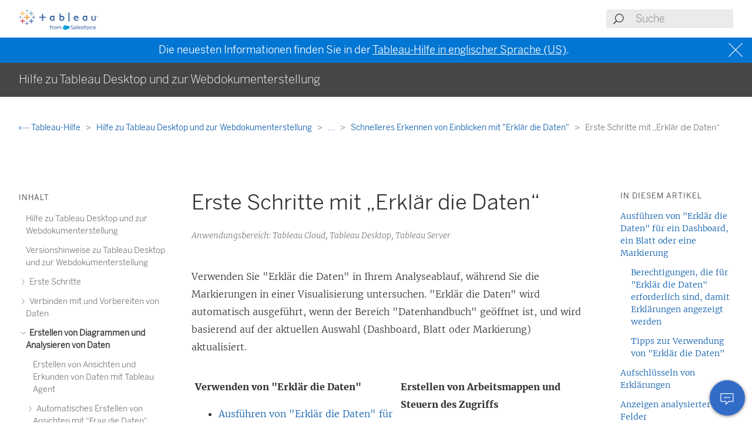

--- FILE ---
content_type: text/html
request_url: https://help.tableau.com/current/pro/desktop/de-de/explain_data_basics.htm
body_size: 10080
content:
<!DOCTYPE html><html lang="de-de"><head><meta charset="utf-8"><meta http-equiv="x-ua-compatible" content="ie=edge"><meta name="viewport" content="width=device-width,initial-scale=1"><meta property="og:type" content="website"><meta property="og:title" content="Erste Schritte mit „Erklär die Daten“"><meta property="og:description" content="Verwenden Sie &quot;Erklär die Daten&quot; in Ihrem Analyseablauf, während Sie die Markierungen in einer Visualisierung untersuchen"><meta name="twitter:card" content="summary_large_image"><meta name="twitter:site" content="@tableau"><meta name="twitter:title" content="Erste Schritte mit „Erklär die Daten“"><meta name="twitter:description" content="Verwenden Sie &quot;Erklär die Daten&quot; in Ihrem Analyseablauf, während Sie die Markierungen in einer Visualisierung untersuchen"><meta name="section" content="Support"><meta name="subsection" content="Product Help"><meta name="breadcrumb_l1_text" content="Support"><meta name="breadcrumb_l1_url" content="http://www.tableau.com/de-de/support"><meta name="breadcrumb_l2_text" content="Product Help"><meta name="breadcrumb_l2_url" content="http://www.tableau.com/de-de/support/help"><meta name="product_applies_to" content="AppliesTo.Tableau Desktop,AppliesTo.Tableau Cloud,AppliesTo.Tableau Server" /><title>Erste Schritte mit „Erklär die Daten“ - Tableau</title><script type="text/javascript">(function(w, d, s, l, i) {
        w[l] = w[l] || [];
        w[l].push({
          'gtm.start': new Date().getTime(),
          event: 'gtm.js'
        });
        var f = d.getElementsByTagName(s)[0],
          j = d.createElement(s),
          dl = l != 'dataLayer' ? String.fromCharCode(38) + 'l=' + l : '';
        j.async = true;
        j.src = 'https://www.googletagmanager.com/gtm.js?id=' + i + dl;
        f.parentNode.insertBefore(j, f);
      })(window, document, 'script', 'dataLayer', 'GTM-BVCN');</script><script src="https://a.sfdcstatic.com/enterprise/tableau/prod/2024012/v1/oneTrust/scripttemplates/otSDKStub.js" type="text/javascript" charset="UTF-8" data-domain-script="2d08f29e-0ede-4e8c-997c-f7ef5be8d4e7"></script><script type="text/javascript">function OptanonWrapper() {
        window.addEventListener('load', () => {
          window.dataLayer.push({ event: 'OneTrustGroupsUpdated' });

          let optanonCookie = decodeURIComponent(document.cookie);
          let activeGroups = OnetrustActiveGroups;

          if (optanonCookie.includes('OptanonConsent') && activeGroups) {
            if (activeGroups.includes('3')) {
              let event = new CustomEvent('UpdateCookieConsent', {
                detail: {
                  value: true
                }
              });
              window.dispatchEvent(event);
            }
          }
        });

        OneTrust.OnConsentChanged(OneTrustActiveGroups => {
          if (OnetrustActiveGroups.includes('3')) {
            let event = new CustomEvent('UpdateCookieConsent', {
              detail: {
                value: true
              }
            });
            window.dispatchEvent(event);
          } else {
            let event = new CustomEvent('UpdateCookieConsent', {
              detail: {
                value: false
              }
            });
            window.dispatchEvent(event);
          }
        });
      }</script><script type="text/javascript">var _elqQ = _elqQ || [];
      _elqQ.push(['elqSetSiteId', '840']);
      _elqQ.push(['elqTrackPageView']);
      (function() {
        function async_load() {
          var s = document.createElement('script');
          s.type = 'text/javascript';
          s.async = true;
          s.src = 'https://img.en25.com/i/elqCfg.min.js';
          var x = document.getElementsByTagName('script')[0];
          x.parentNode.insertBefore(s, x);
        }
        if (window.addEventListener) window.addEventListener('DOMContentLoaded', async_load, false);
        else if (window.attachEvent) window.attachEvent('onload', async_load);
      })();</script><script>function showBanner() {
        const banner = document.getElementById('help-banner');
        const topLinks = document.getElementById('content--top-links');
        const containersFull = Array.from(document.querySelectorAll('.container--full-width'));
        const bannerTop = '10.6rem';

        if ('de-de' !== 'en-us') {
          let bannerLink = document.getElementById('bannerLink');
          let locUrl = window.location.href;
          const enUsUrl = locUrl.replace(/\/[a-z]{2}-[a-z]{2}\//i, '/en-us/');
          if (bannerLink) {
            bannerLink.href = enUsUrl;
            banner.style.display = 'block';
            topLinks.style.top = bannerTop;
            containersFull.forEach(el => {
              if (el.id != 'tableau-help-article-header') {
                el.style.top = bannerTop;
              }
            });
          }
        }
      }

      function getFooterLink(link) {
        let lang_object = '';
        let locString = '';

        if ('de-de' !== 'en-us') {
          lang_object = getLangObject();
          locString = lang_object['code'];
        }

        // links for fr-ca locale are not consistent with the pattern other locales follow
        const urlMap = {
          contact:
            'de-de' !== 'en-us'
              ? 'https://www.salesforce.com/loc/form/contact/contactme/'.replace('loc', locString === 'ca' ? 'fr-ca' : locString)
              : 'https://www.salesforce.com/company/contact-us/',

          trust:
            'de-de' !== 'en-us'
              ? 'https://trust.salesforce.com/loc'.replace('loc', locString === 'ca' ? '' : locString === 'jp' ? 'ja' : locString)
              : 'https://trust.salesforce.com/',

          disclosure:
            'de-de' !== 'en-us'
              ? 'https://www.salesforce.com/loc/company/disclosure/'.replace('loc', locString === 'ca' ? '' : locString)
              : 'https://www.salesforce.com/company/legal/disclosure/',

          privacy:
            'de-de' !== 'en-us'
              ? 'https://www.salesforce.com/loc/company/privacy/'.replace('loc', locString)
              : 'https://www.salesforce.com/company/legal/privacy/',

          address:
            'de-de' !== 'en-us'
              ? lang_object['address']
              : 'Salesforce Tower, 415 Mission Street, 3rd Floor, San Francisco, CA 94105, United States.'
        };

        return urlMap[link] || '';
      }

      function getLangObject() {
        let buildLang = 'de-de';

        locMapping = {
          'de-de': {
            code: 'de',
            address: 'Salesforce.com Germany GmbH, Erika-Mann-Str. 31, 80636 München, Deutschland.',
            tel: 'Telefon: +49 800 0010546'
          },
          'en-gb': {
            code: 'uk',
            address: 'Salesforce UK Limited, village 9, floor 26 Salesforce Tower, 110 Bishopsgate, London, UK, EC2N 4AY.',
            tel: 'Telephone: (+44) 800 086 8530'
          },
          'es-es': {
            code: 'es',
            address: 'Salesforce Spain S.L., Paseo de la Castellana 79, Planta 7ª, Madrid, Spain, 28046.',
            tel: 'Teléfono: (+34) 800 300 229'
          },
          'fr-ca': {
            code: 'ca',
            address: 'Salesforce Canada Corporation. 10 Bay Street, Suite 400 Toronto, ON, M5J 2R8, Canada.',
            tel: 'Tél: 1-833-996-2064'
          },
          'fr-fr': {
            code: 'fr',
            address: 'Salesforce.com France SAS – 3 Avenue Octave Gréard – 75007 Paris.',
            tel: 'Tél: (+33) 8 05 08 21 31'
          },
          'it-it': {
            code: 'it',
            address: 'Salesforce.com Italy S.r.l., Piazza Filippo Meda 5, 20121 Milano (MI).',
            tel: 'Telefono: (+39) 800 693 802'
          },
          'ja-jp': {
            code: 'jp',
            address: '株式会社セールスフォース・ジャパン 東京都千代田区丸の内1-1-3 日本生命丸の内ガーデンタワー（Salesforce Tower)',
            tel: 'TEL: 0120-733-257 | 03-4222-1000'
          },
          'ko-kr': {
            code: 'kr',
            address: '일즈포스 코리아 서울특별시 영등포구 여의대로 108, 파크원타워2 28층 (세일즈포스) 07335',
            tel: ' TEL : 080-822-1378 (솔루션 상담 문의) | 080-805-9651 (기술 지원 문의)'
          },
          'nl-nl': {
            code: 'nl',
            address: 'SFDC Netherlands BV, Gustav Mahlerlaan 2970, 1081 LA, Amsterdam, Nederland.',
            tel: 'Telefoon: 0800 020 0431'
          },
          'pt-br': {
            code: 'br',
            address:
              'Salesforce Brasil, Av. Jornalista Roberto Marinho, 85 – 14º andar – Cidade Monções, São Paulo – SP, 04575-000 Brasil.',
            tel: ''
          },
          'sv-se': {
            code: 'se',
            address: 'SFDC SWEDEN AB, Klarabergsviadukten 63, 111 64 Stockholm, Sweden.',
            tel: 'Telefon: (+46) 200285660'
          },
          'zh-cn': { code: 'cn', address: '', tel: '' },
          'zh-tw': { code: 'tw', address: '', tel: '' },
          'th-th': { code: 'th', address: '', tel: '' }
        };

        return locMapping[buildLang];
      }

      function getTrustUrl() {
        let trustUrl = 'https://trust.salesforce.com/';

        if ('de-de' !== 'en-us') {
          let locString = getLocString();
          trustUrl = 'https://trust.salesforce.com/loc';
          return trustUrl.replace('loc', locString);
        }
      }

      window.addEventListener('load', function() {
        showBanner();
        const FOOTER_LINKS = {
          ADDRESS: 'address',
          CONTACT: 'contact',
          TRUST: 'trust',
          DISCLOSURE: 'disclosure',
          PRIVACY: 'privacy'
        };

        let privacyLinkElement = document.getElementById('privacyLink');
        let disclosureLinkElement = document.getElementById('disclosureLink');
        let trustLinkElement = document.getElementById('trustLink');
        let contactLinkElement = document.getElementById('contactLink');
        let choicesLinkElement = document.getElementById('choicesLink');
        let sfAddressElement = document.getElementById('sfAddress');

        if (privacyLinkElement) {
          privacyLinkElement.href = getFooterLink(FOOTER_LINKS.PRIVACY);
        }

        if (disclosureLinkElement) {
          disclosureLinkElement.href = getFooterLink(FOOTER_LINKS.DISCLOSURE);
        }

        if (trustLinkElement) {
          trustLinkElement.href = getFooterLink(FOOTER_LINKS.TRUST);
        }

        if (contactLinkElement) {
          contactLinkElement.href = getFooterLink(FOOTER_LINKS.CONTACT);
        }

        if (sfAddressElement) {
          sfAddressElement.innerText = getFooterLink(FOOTER_LINKS.ADDRESS);
        }

        // Accessibility after click on MenuTree on page load set focus on topic title
        const focusElementId = sessionStorage.getItem('focusElementId');
        if (focusElementId) {
          sessionStorage.removeItem('focusElementId');
          const elemToFocus = document.getElementById(focusElementId);
          if (elemToFocus) {
            elemToFocus.focus();
          }
        }
      });

      function setFocus() {
        let logo = document.getElementById('tableau-logo');
        if (logo != null) {
          logo.focus();
        }
      }</script><link href="./Resources/app.css?b5109832c2c70d166dae" rel="stylesheet"></head><body><noscript><iframe src="https://www.googletagmanager.com/ns.html?id=GTM-BVCN" height="0" width="0" style="display:none;visibility:hidden"></iframe></noscript><div id="app" class="wrapper"><header id="tableau-help-article-header" class="container--full-width quick-help-header"><div class="container--centered"><div class="header__mobile-menu quick-help-hidden"><menu-tree-toggle></menu-tree-toggle></div><div class="header__logo quick-help-hidden"><a id="tableau-logo" href="https://www.tableau.com/de-de/"><img src="./Resources/tableau-logo.png" class="header__logo__img" alt="Tableau"></a></div><div class="header__search"><search-header-help placeholder="Suche"></search-header-help></div></div></header><div class="help--banner" id="help-banner"><banner text="Die neuesten Informationen finden Sie in der <a href='%3'>Tableau-Hilfe in englischer Sprache (US)</a>."></banner></div><div id="content--top-links" class="container--navigation-top quick-help-hidden content-only-hidden"><div id="help-subheader" class="subheader print-hidden"><div class="container--centered"><h1 class="heading--subheader">Hilfe zu Tableau Desktop und zur Webdokumenterstellung</h1></div></div><div class="container--top-links"><div class="container--centered container--breadcrumbs"><div><breadcrumb-links-help></breadcrumb-links-help></div></div><div id="help-container-menu-headings" class="container--menu-headings"><nav class="nav-medium-screen"><menu-heading-links-static-help menu-title="In diesem Artikel" :disabled="false" :headings="pageHeadings"></menu-heading-links-static-help></nav></div></div></div><div class="section--main container--full-width"><div class="container--centered"><nav class="nav-side nav-side--left" role="navigation"><menu-tree-help menu-title="Inhalt"></menu-tree-help></nav><article role="main"><h2 class="topic--title" id="topic-title" tabindex="-1">Erste Schritte mit „Erklär die Daten“</h2><div class="caption article__tags content-only-hidden quick-help-hidden"><span class="article__tags--applies-to">Anwendungsbereich: Tableau Cloud, Tableau Desktop, Tableau Server</span><br><span class="article__tags--role"> </span></div><div id="content-body">
            <div id="mc-main-content"><p>Verwenden Sie "Erklär die Daten" in Ihrem Analyseablauf, während Sie die Markierungen in einer Visualisierung untersuchen. "Erklär die Daten" wird automatisch ausgeführt, wenn der Bereich "Datenhandbuch" geöffnet ist, und wird basierend auf der aktuellen Auswahl (Dashboard, Blatt oder Markierung) aktualisiert.</p><table style="margin-left: 0; margin-right: auto; width: 100%"><colgroup><col style="width: 350px;"><col style="width: 350px;"></colgroup><tbody><tr><td class="table--plain"><p style="font-weight: bold;">Verwenden von "Erklär die Daten"</p><ul><li><a href="#RunExD" class="MCXref xref">Ausführen von "Erklär die Daten" für ein Dashboard, ein Blatt oder eine Markierung</a></li><li><a href="#Drill" class="MCXref xref">Aufschlüsseln von Erklärungen</a></li><li><a href="#ViewFields" class="MCXref xref">Anzeigen analysierter Felder</a></li><li><a href="#TermsToKnow" class="MCXref xref">Begriffe und Konzepte in Erklärungen</a></li><li><a href="explain_data_explanation_types.htm">Arten von Erklärungen</a></li></ul></td><td class="table--plain"><p style="font-weight: bold;">Erstellen von Arbeitsmappen und Steuern des Zugriffs</p><ul><li><a href="explain_data_requirements.htm" target="_blank">Anforderungen und Überlegungen zu Verwendung von "Erklär die Daten"<span class="sr-only">(Link wird in neuem Fenster geöffnet)</span></a></li><li><a href="explain_data_control_access.htm" target="_blank">Ändern von Einstellungen für "Erklär die Daten" (nur für Autoren)<span class="sr-only">(Link wird in neuem Fenster geöffnet)</span></a></li><li><a href="explain_data_control_access.htm" class="MCXref xref">Steuern des Zugriffs auf "Erklär die Daten"</a></li><li><a href="explain_data_enable.htm" class="MCXref xref">Deaktivieren oder Aktivieren von "Erklär die Daten" für eine Site</a></li><li><a href="explain_data_explained.htm" class="MCXref xref">Funktionsweise von "Erklär die Daten"</a></li></ul></td></tr></tbody></table><div><h2 is="heading-item" :level="2" id="ausführen-von-erklär-die-daten-für-ein-dashboard-ein-blatt-oder-eine-markierung"><a name="RunExD"></a>Ausführen von "Erklär die Daten" für ein Dashboard, ein Blatt oder eine Markierung</h2><p>Dies sind die grundlegenden Schritte zum Ausführen von Explain Data in Tableau Desktop, Tableau Cloud und Tableau Server:</p><ol><li value="1">Öffnen Sie ein Dashboard oder Blatt in einer Arbeitsmappe.</li><li value="2">Wählen Sie in der Ansichtssymbolleiste <span class="uicontrol">Datenhandbuch</span> <img src="Img/data_guide_icon.png" alt="Datenhandbuch-Symbol"> aus, um den Bereich "Datenhandbuch" zu öffnen.</li><li value="3">Wenn Sie ein Dashboard öffnen, wird "Erklär die Daten" es auf Ausreißer hin analysieren. <br><br><img src="Img/explaindata_dg_dashboard.png" alt="Entdeckte Ausreißer, die im Bereich &quot;Datenhandbuch&quot; für ein Dashboard angezeigt werden"><br><br>Wenn Sie ein Blatt in dem Dashboard auswählen, analysiert "Erklär die Daten" die Markierungen in diesem Blatt auf Ausreißer. <br><br><img src="Img/explaindata_dg_sheet.png" alt="„Erklär die Daten“: Detaillierte Erklärung für ein ausgewähltes Blatt."><br><br>Wenn Sie eine Markierung in dem Dashboard auswählen, analysiert "Erklär die Daten" diese Markierung speziell auf Erklärungen. <br><br><img src="Img/explaindata_dg_mark.png" alt="„Erklär die Daten“: Ausführliche Erklärung für eine ausgewählte Markierung."><br><br>Die erklärten Markierungen werden in der Visualisierung hervorgehoben, wenn Sie die zugehörigen Erklärungen auswählen.<br><br></li></ol><p>Optional können Sie eine Markierung in einer Visualisierung auswählen und den Cursor über die Markierung bewegen. Wählen Sie im Tooltip-Menü <b>Datenhandbuch</b> <img src="Img/data_guide_icon.png" alt="Datenhandbuch-Symbol"> aus.<br><br><img src="Img/explaindata_tooltip_dg2.png" alt="Bild des Markierungs-Tooltips mit ausgewähltem Datenhandbuch-Symbol"></p><p>Wählen Sie in Tableau Public die Glühbirne im Tooltip-Menü aus, um "Erklär die Daten" auszuführen.<br><br> <img src="Img/explaindata_tooltip_button.png" alt="Klicken Sie in einem Markierungs-Tooltip-Menü auf das Glühbirnensymbol, um &quot;Erklär die Daten&quot; auszuführen."><br><br>Mögliche Erklärungen für den Wert der analysierten Markierung werden im Bereich "Datenhandbuch" angezeigt. Wählen Sie verschiedene Erklärungsnamen aus, um die Details zu erweitern, und beginnen Sie mit der näheren Erkundung.</p></div><div><h3 is="heading-item" :level="3" id="berechtigungen-die-für-erklär-die-daten-erforderlich-sind-damit-erklärungen-angezeigt-werden"><a name="DetectedOutliersPermissionLearnMore"></a>Berechtigungen, die für "Erklär die Daten" erforderlich sind, damit Erklärungen angezeigt werden</h3><p>Wenn entdeckte Ausreißer mit einem Hinweis angezeigt werden, den Eigentümer der Visualisierung zu kontaktieren, benötigen Sie eine Berechtigung, um diese Art von Erklärungen anzuzeigen. Wählen Sie den Namen des Eigentümers aus, um auf dessen Tableau-Inhaltsseite mit seiner E-Mail-Adresse zu gelangen. Kontaktieren Sie den Eigentümer, um ihn zu bitten, Ihnen die "Erklär die Daten"-Berechtigungen für die Arbeitsmappe oder Ansicht zu erteilen.</p><p>Wenn Sie der Eigentümer der Arbeitsmappe sind, finden Sie unter <a href="explain_data_control_access.htm#Control" class="MCXref xref">Steuern, wer "Erklär die Daten" verwenden kann und was sichtbar sein soll</a> weitere Informationen über das Festlegen von Berechtigungen.</p></div><div><h3 is="heading-item" :level="3" id="tipps-zur-verwendung-von-erklär-die-daten">Tipps zur Verwendung von "Erklär die Daten"</h3><ul><li>Es können nicht mehrere Markierungen zum Vergleich miteinander ausgewählt werden.</li><li>Die Ansicht muss Markierungen enthalten, die über SUM, AVG, COUNT, COUNTD oder AGG (ein berechnetes Feld) aggregiert werden.</li><li>Wenn "Erklär die Daten" den ausgewählten Markierungstyp nicht analysieren kann, wird eine Meldung angezeigt, die den Grund dafür angibt. Weitere Informationen finden Sie unter <a href="explain_data_requirements.htm#NotAvailable">Situationen, in denen "Erklär die Daten" nicht verfügbar ist</a>.</li><li>Die Daten müssen aus einer einzelnen primären Datenquelle stammen. Mit verschmolzenen oder mehrdimensionalen Datenquellen funktioniert "Erklär die Daten" nicht.</li><li>Informationen dazu, welche Merkmale eine Datenquelle für die Verwendung mit "Erklär die Daten" interessant machen, finden Sie unter <a href="explain_data_requirements.htm" class="MCXref xref">Anforderungen und Überlegungen zu Verwendung von "Erklär die Daten"</a>.</li></ul></div><h2 is="heading-item" :level="2" id="aufschlüsseln-von-erklärungen"><a name="Drill"></a>Aufschlüsseln von Erklärungen</h2><ol><li value="1"><p>Wählen Sie im Bereich "Datenhandbuch" einen Erklärungsnamen aus, um weitere Details anzuzeigen.</p><p>Wählen Sie eine Erklärung aus, um deren Details ein- oder auszublenden.</p></li><li value="2"><p>Scrollen Sie, um weitere Details zu der Erklärung anzuzeigen.</p></li><li value="3"><p>Bewegen Sie den Mauszeiger über Diagramme in den Erklärungen, um Details zu verschiedenen Datenpunkten anzuzeigen. Wählen Sie das Symbol zum <span class="uicontrol">Öffnen</span> <img src="Img/explaindata_openviewicon.png" alt="Symbol „Ansicht öffnen“.">, um eine größere Version der Visualisierung anzuzeigen.</p><p>Ersteller oder Interaktoren, die die Ansicht zum Bearbeiten öffnen, können auf das Symbol <span class="uicontrol">Öffnen</span><img src="Img/explaindata_openviewicon.png" alt="Symbol „Ansicht öffnen“."> klicken, um die Visualisierung als neues Arbeitsblatt zu öffnen und die Daten weiter zu untersuchen.</p><p class="note"><b>Hinweis:</b> Ersteller und Interaktoren mit Bearbeitungsberechtigungen können auch Einstellungen für "Erklär die Daten" steuern. Weitere Informationen finden Sie unter <a href="explain_data_control_access.htm" class="MCXref xref">Steuern des Zugriffs auf "Erklär die Daten"</a>.</p></li><li value="4">Bewegen Sie den Mauszeiger über ein Hilfesymbol <img src="Img/explaindata_helpicon.png" alt="Hilfesymbol „Erklär die Daten“.">, um eine Quickinfo-Hilfe zu einer Erklärung anzuzeigen. Wählen Sie das Hilfesymbol <img src="Img/explaindata_helpicon.png" alt="Hilfesymbol „Erklär die Daten“.">, um die Quickinfo geöffnet zu halten. Wählen Sie einen Link mit der Aufschrift <b>Erfahren Sie mehr</b>, um das zugehörige Hilfethema zu öffnen.<br></li></ol><h2 is="heading-item" :level="2" id="anzeigen-analysierter-felder"><a name="ViewFields"></a>Anzeigen analysierter Felder</h2><ol><li value="1"><a href="#RunExD" class="MCXref xref">Ausführen von "Erklär die Daten" für ein Dashboard, ein Blatt oder eine Markierung</a>.</li><li value="2">Wählen Sie im Bereich "Datenhandbuch" unter <b>Zugrunde liegende Werte erkunden</b> den Namen einer Zielkennzahl.<br><img src="Img/explaindata_viewfields1.png" alt="„Erklär die Daten“-Details zu einer analysierten Markierung mit hervorgehobenem Text, der einen höheren als den erwarteten Gesamtwert der Reisedistanz von 8.800 beschreibt."></li><li value="3">Klicken Sie unten im Bereich auf den Link mit der <i>Anzahl der Felder</i>.<br><img src="Img/explaindata_viewfields2.png" alt="Detailinformationen aus „Erklär die Daten“ zu einer analysierten Markierung, wobei die Textstelle „14 von 23 Feldern“ hervorgehoben ist."><br><br></li></ol><p>Autoren haben die Möglichkeit, Einstellungen für "Erklär die Daten" zu öffnen, um zu steuern, welche Felder in die Analyse aufgenommen werden sollen. Weitere Informationen finden Sie unter <a href="explain_data_lm_status.htm#IncludeExcludeFields" target="_blank">Ändern von Feldern für statistische Analysen<span class="sr-only">(Link wird in neuem Fenster geöffnet)</span></a>.</p><h2 is="heading-item" :level="2" id="begriffe-und-konzepte-in-erklärungen"><a name="TermsToKnow"></a>Begriffe und Konzepte in Erklärungen</h2><p>Die folgenden Begriffe und Konzepte tauchen häufig in Erklärungen auf. Es kann hilfreich sein, sich mit deren Bedeutung im Zusammenhang mit der Verwendung von "Erklär die Daten" vertraut zu machen.</p><div is="accordion-item"><span slot="title">Was ist eine Markierung?</span><div slot="content"><p>Eine Markierung ist ein auswählbarer Datenpunkt, der einige zugrunde liegende Datensatzwerte in Ihren Daten zusammenfasst. Eine Markierung kann aus einem einzelnen Datensatz oder aus mehreren aggregierten Datensätzen bestehen. Markierungen in Tableau können auf viele verschiedene Arten angezeigt werden, z. B. als Linien, Formen, Balken und Zellentext.</p><p>Tableau ruft die Datensätze, aus denen die Markierung besteht, basierend auf der Schnittmenge der Felder in der Ansicht ab.</p><p>Die <b>analysierte Markierung</b> bezieht sich auf eine Markierung in einem Dashboard oder einem Blatt, das von "Erklär die Daten" analysiert wurde.</p><p>Weitere Informationen zu Markierungen finden Sie unter <a href="https://help.tableau.com/current/pro/desktop/de-de/view_parts.htm#Marks" target="_blank">Markierungen<span class="sr-only">(Link wird in neuem Fenster geöffnet)</span></a>.</p></div></div><div is="accordion-item"><span slot="title">Was bedeutet "erwartet"?</span><div slot="content"><div><p>Der erwartete Wert für eine Markierung ist der Medianwert im erwarteten Wertebereich der zugrunde liegenden Daten Ihrer Visualisierung. Der erwartete Bereich ist der Wertebereich zwischen dem 15. und 85. Perzentil, den das statistische Modell für die analysierte Markierung vorhersagt. Tableau bestimmt den erwarteten Bereich jedes Mal, wenn es an einer ausgewählten Markierung eine statistische Analyse durchführt.</p><p>Wenn eine Zusammenfassung der erwarteten Werte besagt, dass die Markierung <i>niedriger als erwartet</i> oder <i>höher als erwartet</i> ist, bedeutet dies, dass der aggregierte Markierungswert außerhalb des Wertebereichs liegt, den ein statistisches Modell für die Markierung vorhersagt. Wenn eine Zusammenfassung der erwarteten Werte besagt, dass die Markierung <i>etwas niedriger</i> oder <i>etwas höher</i> als erwartet ist oder <i>innerhalb der natürlichen Schwankungsbreite</i> liegt, bedeutet dies, dass der aggregierte Markierungswert innerhalb des Bereiches vorhergesagter Markierungswerte liegt, aber niedriger bzw. höher als der Median ist.</p><p>Weitere Informationen dazu finden Sie unter <a href="https://help.tableau.com/current/pro/desktop/de-de/explain_data_explained.htm#ExpectedRangeLM" target="_blank">Was ist ein erwarteter Bereich?<span class="sr-only">(Link wird in neuem Fenster geöffnet)</span></a>.</p></div></div></div><div is="accordion-item"><span slot="title">Was sind Dimensionen und Kennzahlen?</span><div slot="content"><p>Jeder Spaltenname in einer Datenbank ist ein Feld. So sind zum Beispiel "Produktname" und "Verkäufe" jeweils Felder. In Tableau werden Felder, die Daten kategorisieren (wie z. B. Produktname), als Dimensionen bezeichnet. Felder mit quantifizierbaren Daten (wie z. B. Verkäufe) werden als Kennzahlen bezeichnet. Tableau aggregiert Kennzahlen standardmäßig, wenn Sie diese in eine Ansicht ziehen.</p><p>Einige Erklärungen beschreiben, wie die zugrunde liegenden Datensatzwerte und die Aggregationen dieser Werte zu dem Wert der analysierten Markierung beitragen können. Andere Erklärungen können die Verteilung von Werten über eine Dimension für die analysierte Markierung erwähnen.</p><p>Wenn Sie "Erklär die Daten" an einer Markierung ausführen, berücksichtigt die Analyse Dimensionen und Kennzahlen in der Datenquelle, die nicht in der Ansicht dargestellt sind. Diese Felder werden als nicht visualisierte Dimensionen und nicht visualisierte Kennzahlen bezeichnet.</p><p>Weitere Informationen zu Dimensionen und Kennzahlen finden Sie unter <a href="https://help.tableau.com/current/pro/desktop/de-de/datafields_typesandroles.htm" target="_blank">Dimensionen und Kennzahlen<span class="sr-only">(Link wird in neuem Fenster geöffnet)</span></a>.</p></div></div><div is="accordion-item"><span slot="title">Was ist eine Aggregierung oder Aggregation?</span><div slot="content"><p style="font-weight: normal;">Eine Aggregierung ist ein Wert, der eine Zusammenfassung oder ein Gesamtwert ist. Tableau wendet Aggregationen wie SUM oder AVG automatisch an, wenn Sie eine Kennzahl auf Zeilen, Spalten, eine optionale Karte "Markierungen" oder die Ansicht ziehen. Kennzahlen werden beispielsweise als SUM(Verkäufe) oder AVG(Verkäufe) angezeigt, um anzugeben, wie die Kennzahl aggregiert wird.</p><p style="font-weight: normal;">Für die Verwendung von "Erklär die Daten" muss Ihre Visualisierung eine Kennzahl verwenden, die mit SUM, AVG, COUNT, COUNTD oder AGG aggregiert ist.</p><p style="font-weight: normal;">Weitere Informationen über Aggregationen erhalten Sie unter <a href="https://help.tableau.com/current/pro/desktop/de-de/calculations_aggregation.htm" target="_blank">Datenaggregation in Tableau<span class="sr-only">(Link wird in neuem Fenster geöffnet)</span></a>.</p></div></div><div is="accordion-item"><span slot="title">Was ist ein Datensatzwert?</span><div slot="content"><p>Ein Datensatz ist eine Zeile in einer Datenbanktabelle. Eine Zeile enthält Werte, die zu den einzelnen Feldern gehören. In diesem Beispiel sind Kategorie, Produktname und Verkäufe Felder (oder Spalten). Möbel, Stehlampe und $96 sind die Werte.</p><table class="table--plain" style="width: 360px"><colgroup><col style="width: 120px;"><col style="width: 120px;"><col style="width: 120px;"></colgroup><tbody><tr><td style="font-weight: bold;">Kategorie</td><td style="font-weight: bold;">Produktname</td><td style="font-weight: bold;">Verkäufe</td></tr><tr><td>Möbel</td><td>Stehlampe</td><td>96,00 $</td></tr></tbody></table></div></div><div is="accordion-item"><span slot="title">Was ist eine Verteilung?</span><div slot="content"><div><p>Eine Verteilung ist eine Liste aller möglichen Werte (oder Intervalle) der Daten. Sie zeigt auch an, wie oft jeder Wert auftritt (Häufigkeit).</p></div></div></div></div></div><div class="article__footer--back-to-top text--centered print-hidden quick-help-hidden"><a href="#" class="text--caps" onclick="setFocus()"><span class="icon--med icon--arrow-up"></span> Zurück zum Anfang</a></div><feedback-form :disabled="false" class="print-hidden content-only-hidden" helpful-question="Hat dieser Artikel Ihr Problem gelöst?" helpful-yes="Ja" helpful-no="Nein" comment-question="Wir schätzen Ihr Feedback. Fügen Sie Kommentare hier hinzu." submit-option="Senden" cancel-option="Abbrechen" loading-text="Wird gesendet..."><span slot="submittedMessage">Vielen Dank für Ihr Feedback!</span></feedback-form><d-s-c-feedback-form :disabled="false" class="print-hidden content-only-hidden quick-help-hidden" feedback-question="Hat dieser Artikel Ihr Problem gelöst?" feedback-subtitle="Teilen Sie es uns mit, damit wir es verbessern können!" helpful-yes="Ja" helpful-no="Nein" error-message="Bitte aktivieren Sie mindestens 1 Kontrollkästchen." thanks-positive-feedback="Vielen Dank für Ihr Feedback! Was genau hat diesen Artikel hilfreich gemacht?" thanks-negative-feedback="Es tut uns leid, das zu erfahren. Wie können wir diesen Artikel verbessern?" feedback-yes-accurate="Enthält präzise Informationen" feedback-yes-comprehensive="Enthält alle Informationen, die ich benötige" feedback-yes-clear="Ist dank klarer Erklärungen und visuellen Elementen leicht verständlich" feedback-no-accurate="Enthält ungenaue oder veraltete Informationen" feedback-no-comprehensive="Wichtige Informationen fehlen" feedback-no-clear="Ist verwirrend oder schwer verständlich" feedback-no-descriptive="Der Artikel ist in Ordnung, aber mir gefällt nicht, wie das beschriebene Produkt funktioniert." feedback-something-else=" Etwas anderes" additional-feedback="Möchten Sie noch ein zusätzliches Feedback abgeben?" submit-answers="Absenden"><span slot="successfullySubmitted">Ihr Feedback wurde erfolgreich übermittelt. Vielen Dank.</span></d-s-c-feedback-form></article><nav class="nav-side nav-side--right"><menu-heading-links-scrollable-help menu-title="In diesem Artikel" :disabled="false" :headings="pageHeadings"></menu-heading-links-scrollable-help></nav></div></div><feedback-button-floating tooltip="Feedback senden" :disabled="false"></feedback-button-floating><footer class="container--full-width"><div class="container--centered"><div class="footer__links" aria-label="footer navigation"><ul><li><a href="https://www.salesforce.com/company/legal/" class="">Rechtliches</a></li><li><a href="https://www.salesforce.com/company/legal/sfdc-website-terms-of-service/" class="">Nutzungsbestimmungen</a></li><li><a id="privacyLink" class="">Datenschutzinformationen</a></li><li><a id="disclosureLink" class="">Verantwortliche Offenlegung</a></li><li><a id="trustLink" class="">Trust</a></li><li><a id="contactLink" class="">Kontakt</a></li><li><a href="#" data-ignore-geolocation="true" class="optanon-toggle-display">Cookie-Einstellungen</a></li><li><a id="choicesLink" href="https://www.salesforce.com/form/other/privacy-request/" class="">Ihre Datenschutzeinstellungen</a></li></ul></div><div class="footer__copyright"><copyright-notice salesforce-text="Salesforce, Inc." rights-reserved="Alle Rechte vorbehalten. Exklusive Rechte." trademark-text="Verschiedene Marken gehören ihren jeweiligen Eigentümern. Salesforce, Inc."></copyright-notice><span id="sfAddress"></span></div></div></footer></div><script type="text/javascript">var TabHelp = TabHelp || {}; TabHelp.PageData = { name: "explain_data_basics.htm" };</script> <script type="text/javascript" src="./Resources/toc.js"></script><script type="text/javascript" src="./Resources/vendor.js?b5109832c2c70d166dae"></script><script type="text/javascript" src="./Resources/app.js?b5109832c2c70d166dae"></script></body></html>

--- FILE ---
content_type: text/javascript
request_url: https://help.tableau.com/current/pro/desktop/de-de/Resources/toc.js
body_size: 14791
content:
var TabHelp = TabHelp || {}; TabHelp.TocData = {"o": {"domain": "https://www.tableau.com", "guideName": "Hilfe zu Tableau Desktop und zur Webdokumenterstellung", "guidePath": "default.htm", "lang": "de-de", "landingPageName": "Tableau-Hilfe", "landingPagePath": "support/help", "searchPagePath": "search#t=support&f:support-version=[All]&q="}, "n": [{"p": "0:", "t": "Hilfe zu Tableau Desktop und zur Webdokumenterstellung", "h": "default.htm"}, {"p": "1:", "t": "Versionshinweise zu Tableau Desktop und zur Webdokumenterstellung", "h": "whatsnew_desktop.htm"}, {"p": "2:", "t": "Erste Schritte", "h": "gettingstarted_overview.htm", "n": [{"p": "2:3:", "t": "Erstellen einer Grundansicht zum Durchsuchen Ihrer Daten", "h": "getstarted_buildmanual_ex1basic.htm"}, {"p": "2:4:", "t": "Funktionsvergleich von Tableau Desktop und Tableau Desktop Public Edition", "h": "desktop_comparison.htm"}, {"p": "2:5:", "t": "Tour durch die Tableau-Umgebung", "h": "environ_st.htm", "n": [{"p": "2:5:6:", "t": "Startseite", "h": "environment_startpage.htm"}, {"p": "2:5:7:", "t": "Datenquellenseite", "h": "environment_datasource_page.htm"}, {"p": "2:5:8:", "t": "Tableau-Arbeitsbereich", "h": "environment_workspace.htm", "n": [{"p": "2:5:8:9:", "t": "Verwenden von Datenfeldern im Datenbereich", "h": "datafields_understanddatawindow.htm"}, {"p": "2:5:8:10:", "t": "Navigieren von Datenquellen im Bereich \"Daten\"", "h": "multipleconnections_navigateconnections.htm"}, {"p": "2:5:8:11:", "t": "Navigieren zwischen der Startseite und dem Arbeitsbereich", "h": "startpage_workspace_navigate_between.htm"}, {"p": "2:5:8:12:", "t": "Anwenden der erweiterten Analyse auf eine Ansicht (Analysebereich)", "h": "environ_workspace_analytics_pane.htm"}, {"p": "2:5:8:13:", "t": "Container und Karten (Spalten, Zeilen, Markierungen, Filter, Seiten, Legenden)", "h": "buildmanual_shelves.htm"}, {"p": "2:5:8:14:", "t": "Teile der Ansicht", "h": "view_parts.htm"}, {"p": "2:5:8:15:", "t": "Arbeitsmappen und Blätter", "h": "environ_workbooksandsheets.htm", "n": [{"p": "2:5:8:15:16:", "t": "Erstellen oder Öffnen von Arbeitsmappen", "h": "environ_workbooksandsheets_workbooks.htm"}, {"p": "2:5:8:15:17:", "t": "Navigieren in und Organisieren von Blättern", "h": "environ_workbooksandsheets_sheets_organize.htm"}]}]}, {"p": "2:5:18:", "t": "Neuorganisieren des Arbeitsbereichs", "h": "environ_workspace_reorganize.htm"}, {"p": "2:5:19:", "t": "Dateitypen und Ordner", "h": "environ_filesandfolders.htm"}, {"p": "2:5:20:", "t": "Sprache und Gebietsschema", "h": "workbook_language.htm"}, {"p": "2:5:21:", "t": "Nützliche optische Hilfsmittel in Tableau ", "h": "tips_visualcues.htm"}]}, {"p": "2:22:", "t": "Tableau-Konzepte", "h": "concepts.htm", "n": [{"p": "2:22:23:", "t": "Strukturdaten für die Analyse", "h": "data_structure_for_analysis.htm", "n": [{"p": "2:22:23:24:", "t": "Was macht einen guten Datensatz aus?", "h": "find_good_datasets.htm"}]}, {"p": "2:22:25:", "t": "Feldtypen: Dimensionen und Kennzahlen, blau und grün", "h": "datafields_typesandroles.htm"}, {"p": "2:22:26:", "t": "Datentypen", "h": "datafields_typesandroles_datatypes.htm"}, {"p": "2:22:27:", "t": "Reihenfolge der Vorgänge in Tableau", "h": "order_of_operations.htm"}, {"p": "2:22:28:", "t": "Datenaggregation in Tableau", "h": "calculations_aggregation.htm"}]}, {"p": "2:29:", "t": "Der Bookshop-Datensatz", "h": "bookshop_data.htm"}, {"p": "2:30:", "t": "Anmelden bei Tableau Server oder Tableau Cloud", "h": "sign_in_server.htm"}, {"p": "2:31:", "t": "Welches Diagramm ist für Sie das richtige?", "h": "what_chart_example.htm"}, {"p": "2:32:", "t": "Checkliste für die Performance einer Tableau-Arbeitsmappe", "h": "perf_checklist.htm"}]}, {"p": "33:", "t": "Verbinden mit und Vorbereiten von Daten", "h": "data.htm", "n": [{"p": "33:34:", "t": "Eine Verbindung zu Ihren Daten herstellen", "h": "basicconnectoverview.htm", "n": [{"p": "33:34:35:", "t": "Verwenden von unterstützten Connectoren", "h": "exampleconnections_overview.htm", "n": [{"p": "33:34:35:36:", "t": "Microsoft Excel", "h": "examples_excel.htm", "n": [{"p": "33:34:35:36:37:", "t": "Tipps für die Arbeit mit Daten", "h": "data_tips.htm"}]}, {"p": "33:34:35:38:", "t": "Textdatei", "h": "examples_text.htm"}, {"p": "33:34:35:39:", "t": "Microsoft Access", "h": "examples_access.htm"}, {"p": "33:34:35:40:", "t": "JSON-Datei", "h": "examples_json.htm"}, {"p": "33:34:35:41:", "t": "PDF-Datei", "h": "examples_pdf.htm"}, {"p": "33:34:35:42:", "t": "Räumliche Datei", "h": "examples_spatial_files.htm"}, {"p": "33:34:35:43:", "t": "Statistische Datei", "h": "examples_statfile.htm", "n": [{"p": "33:34:35:43:44:", "t": "Benutzerdefinierte Codierungen", "h": "statfile_char_encoding.htm"}]}, {"p": "33:34:35:45:", "t": "Weitere Dateien", "h": "examples_extract.htm"}, {"p": "33:34:35:46:", "t": "Tableau Server oder Tableau Cloud", "h": "examples_tableauserver.htm"}, {"p": "33:34:35:47:", "t": "Actian Vectorwise", "h": "examples_vectorwise.htm"}, {"p": "33:34:35:48:", "t": "Alibaba AnalyticDB für MySQL", "h": "examples_alibaba_analyticdb.htm"}, {"p": "33:34:35:49:", "t": "Alibaba Data Lake Analytics", "h": "examples_alibaba_data_lake_analytics.htm"}, {"p": "33:34:35:50:", "t": "Alibaba MaxCompute", "h": "examples_alibaba_maxcompute.htm"}, {"p": "33:34:35:51:", "t": "Amazon Athena", "h": "examples_amazonathena.htm"}, {"p": "33:34:35:52:", "t": "Nutzen des eigenen Identitätsanbieters mit Amazon Athena", "h": "amazon_athena_idp.htm"}, {"p": "33:34:35:53:", "t": "Amazon Aurora für MySQL", "h": "examples_amazonaurora.htm"}, {"p": "33:34:35:54:", "t": "Amazon EMR Hadoop Hive", "h": "examples_amazonemr.htm"}, {"p": "33:34:35:55:", "t": "Amazon Redshift", "h": "examples_amazonredshift.htm"}, {"p": "33:34:35:56:", "t": "Amazon S3", "h": "examples_amazons3.htm"}, {"p": "33:34:35:57:", "t": "Anaplan", "h": "examples_anaplan.htm"}, {"p": "33:34:35:58:", "t": "Apache Drill", "h": "examples_apachedrill.htm"}, {"p": "33:34:35:59:", "t": "Apache Hive", "h": "examples_apache_hive.htm"}, {"p": "33:34:35:60:", "t": "Apache Impala", "h": "examples_apache_impala.htm"}, {"p": "33:34:35:61:", "t": "Azure Data Lake Storage Gen2 ", "h": "examples_azure_data_lake_gen2.htm"}, {"p": "33:34:35:62:", "t": "Azure SQL-Datenbank", "h": "examples_azure_sql_database.htm"}, {"p": "33:34:35:63:", "t": "Azure SQL Synapse Analytics", "h": "examples_azure_sql_dw.htm"}, {"p": "33:34:35:64:", "t": "Box", "h": "examples_box.htm"}, {"p": "33:34:35:65:", "t": "Cloudera Hadoop", "h": "examples_hadoop.htm"}, {"p": "33:34:35:66:", "t": "Databricks", "h": "examples_databricks.htm"}, {"p": "33:34:35:67:", "t": "Denodo", "h": "examples_denodo.htm"}, {"p": "33:34:35:68:", "t": "Dremio von Dremio", "h": "examples_dremio.htm"}, {"p": "33:34:35:69:", "t": "Dropbox", "h": "examples_dropbox.htm"}, {"p": "33:34:35:70:", "t": "Esri-Connector", "h": "examples_esri.htm"}, {"p": "33:34:35:71:", "t": "Exasol", "h": "examples_exasolution.htm"}, {"p": "33:34:35:72:", "t": "Firebird 3", "h": "examples_firebird.htm"}, {"p": "33:34:35:73:", "t": "Google Analytics", "h": "examples_googleanalytics.htm"}, {"p": "33:34:35:74:", "t": "Google Analytics 4", "h": "examples_googleanalytics_4.htm"}, {"p": "33:34:35:75:", "t": "Google BigQuery", "h": "examples_googlebigquery.htm"}, {"p": "33:34:35:76:", "t": "Google BigQuery JDBC", "h": "examples_googlebigquery_jdbc.htm"}, {"p": "33:34:35:77:", "t": "Google Cloud SQL", "h": "examples_googlecloudsql.htm"}, {"p": "33:34:35:78:", "t": "Google Drive", "h": "examples_googledrive.htm"}, {"p": "33:34:35:79:", "t": "Google Tabellen", "h": "examples_googlesheets.htm"}, {"p": "33:34:35:80:", "t": "Hortonworks Hadoop Hive", "h": "examples_hortonworkshadoop.htm"}, {"p": "33:34:35:81:", "t": "IBM BigInsights", "h": "___"}, {"p": "33:34:35:82:", "t": "IBM DB2", "h": "examples_db2.htm"}, {"p": "33:34:35:83:", "t": "IBM Informix", "h": "examples_informix.htm"}, {"p": "33:34:35:84:", "t": "IBM Netezza Performance Server", "h": "examples_netezza.htm"}, {"p": "33:34:35:85:", "t": "Impala", "h": "examples_impala.htm"}, {"p": "33:34:35:86:", "t": "Intuit QuickBooks Online (eingestellt)", "h": "examples_quickbooksonline.htm"}, {"p": "33:34:35:87:", "t": "Jira", "h": "examples_jira.htm"}, {"p": "33:34:35:88:", "t": "Kognitio", "h": "examples_kognitio.htm"}, {"p": "33:34:35:89:", "t": "Kyvos", "h": "examples_kyvos.htm"}, {"p": "33:34:35:90:", "t": "LinkedIn Sales Navigator", "h": "examples_linkedin_sales_navigator.htm"}, {"p": "33:34:35:91:", "t": "MariaDB", "h": "examples_mariadb.htm"}, {"p": "33:34:35:92:", "t": "Marketo", "h": "examples_marketo.htm"}, {"p": "33:34:35:93:", "t": "Marketing Cloud Intelligence", "h": "examples_mci.htm"}, {"p": "33:34:35:94:", "t": "MarkLogic", "h": "examples_marklogic.htm"}, {"p": "33:34:35:95:", "t": "Microsoft Analysis Services", "h": "examples_msas.htm"}, {"p": "33:34:35:96:", "t": "Microsoft Fabric", "h": "examples_ms_fabric.htm"}, {"p": "33:34:35:97:", "t": "Microsoft SQL Server", "h": "examples_sqlserver.htm"}, {"p": "33:34:35:98:", "t": "MonetDB", "h": "examples_monetdb.htm"}, {"p": "33:34:35:99:", "t": "MongoDB BI-Connector", "h": "examples_mongodb.htm"}, {"p": "33:34:35:100:", "t": "MySQL", "h": "examples_mysql.htm"}, {"p": "33:34:35:101:", "t": "OData", "h": "examples_odata.htm"}, {"p": "33:34:35:102:", "t": "OneDrive und SharePoint Online", "h": "examples_onedrive.htm"}, {"p": "33:34:35:103:", "t": "Oracle", "h": "examples_oracle.htm"}, {"p": "33:34:35:104:", "t": "Oracle Eloqua", "h": "examples_eloqua.htm"}, {"p": "33:34:35:105:", "t": "Oracle Essbase", "h": "examples_essbase.htm"}, {"p": "33:34:35:106:", "t": "Oracle NetSuite", "h": "examples_oraclenetsuite.htm"}, {"p": "33:34:35:107:", "t": "Pivotal Greenplum", "h": "examples_greenplum.htm"}, {"p": "33:34:35:108:", "t": "PostgreSQL", "h": "examples_postgresql.htm"}, {"p": "33:34:35:109:", "t": "Presto", "h": "examples_presto.htm"}, {"p": "33:34:35:110:", "t": "Progress OpenEdge", "h": "examples_progress.htm"}, {"p": "33:34:35:111:", "t": "Qubole Presto", "h": "examples_qubole.htm"}, {"p": "33:34:35:112:", "t": "Salesforce-CRM", "h": "examples_salesforce.htm"}, {"p": "33:34:35:113:", "t": "Salesforce-Plattform für Kundendaten (CDP)", "h": "examples_data_cloud.htm"}, {"p": "33:34:35:114:", "t": "Salesforce Data Cloud", "h": "examples_data_cloud.htm"}, {"p": "33:34:35:115:", "t": "Salesforce Marketing Cloud", "h": "examples_salesforce_marketing_cloud.htm"}, {"p": "33:34:35:116:", "t": "SAP HANA", "h": "examples_saphana.htm", "n": [{"p": "33:34:35:116:117:", "t": "Externes OAuth für SAP HANA", "h": "config_oauth_hana.htm"}]}, {"p": "33:34:35:118:", "t": "SAP NetWeaver Business Warehouse", "h": "examples_sapbw.htm"}, {"p": "33:34:35:119:", "t": "SAP SuccessFactors", "h": "examples_sapsuccessfactors.htm"}, {"p": "33:34:35:120:", "t": "SAP Sybase ASE", "h": "examples_sybasease.htm"}, {"p": "33:34:35:121:", "t": "SAP Sybase IQ", "h": "examples_sybaseiq.htm"}, {"p": "33:34:35:122:", "t": "ServiceNow ITSM", "h": "examples_servicenow.htm"}, {"p": "33:34:35:123:", "t": "ServiceNow", "h": "examples_servicenow_jdbc.htm"}, {"p": "33:34:35:124:", "t": "SharePoint-Listen", "h": "examples_sharepoint_lists.htm"}, {"p": "33:34:35:125:", "t": "SharePoint-Listen (JDBC)", "h": "examples_sharepoint_lists_jdbc.htm"}, {"p": "33:34:35:126:", "t": "SingleStore", "h": "examples_memsql.htm"}, {"p": "33:34:35:127:", "t": "Snowflake", "h": "examples_snowflake.htm", "n": [{"p": "33:34:35:127:128:", "t": "Snowflake mit OAuth", "h": "snowflake_oauth.htm"}, {"p": "33:34:35:127:129:", "t": "Externes OAuth für Snowflake", "h": "snowflake_oauth_idp.htm"}, {"p": "33:34:35:127:130:", "t": "Konfigurieren von Snowflake für die Schlüsselpaar-Authentifizierung", "h": "snowflake_key_pair_auth.htm"}]}, {"p": "33:34:35:131:", "t": "Spark SQL", "h": "examples_sparksql.htm"}, {"p": "33:34:35:132:", "t": "Splunk", "h": "examples_splunk.htm"}, {"p": "33:34:35:133:", "t": "Splunk JDBC", "h": "examples_splunk_jdbc.htm"}, {"p": "33:34:35:134:", "t": "Tableau Semantics", "h": "examples_tableau_semantics.htm"}, {"p": "33:34:35:135:", "t": "Teradata", "h": "examples_teradata.htm"}, {"p": "33:34:35:136:", "t": "Teradata OLAP Connector", "h": "examples_teradata_olap.htm"}, {"p": "33:34:35:137:", "t": "TIBCO-Datenvirtualisierung (Cisco Information Server)", "h": "examples_ciscoinfoserver.htm"}, {"p": "33:34:35:138:", "t": "Vertica", "h": "examples_vertica.htm"}, {"p": "33:34:35:139:", "t": "Webdaten-Connector", "h": "examples_web_data_connector.htm"}, {"p": "33:34:35:140:", "t": "Weitere Datenbanken (JDBC)", "h": "examples_otherdatabases_jdbc.htm", "n": [{"p": "33:34:35:140:141:", "t": "Tableau und JDBC", "h": "jdbc_tableau.htm"}]}, {"p": "33:34:35:142:", "t": "Weitere Datenbanken (ODBC)", "h": "examples_otherdatabases.htm", "n": [{"p": "33:34:35:142:143:", "t": "Tableau und ODBC", "h": "odbc_tableau.htm"}]}]}, {"p": "33:34:144:", "t": "Verwenden der von Partnern erstellten Connectoren aus Tableau Exchange", "h": "gallery_connectors.htm", "n": [{"p": "33:34:144:145:", "t": "Connectoren, die mit dem Connector-SDK erstellt wurden", "h": "examples_connector_sdk.htm"}, {"p": "33:34:144:146:", "t": "Connectoren, die mit dem Web Data Connector 3.0-SDK erstellt wurden", "h": "examples_wdc_connector_sdk.htm"}]}, {"p": "33:34:147:", "t": "Connector-Authentifizierung", "h": "connector_auth_overview.htm", "n": [{"p": "33:34:147:148:", "t": "SSL für JDBC-Verbindungen", "h": "jdbc_ssl_config.htm"}, {"p": "33:34:147:149:", "t": "Oracle JDBC mit SSL", "h": "jdbc_oracle_ssl_config.htm"}]}, {"p": "33:34:150:", "t": "Anpassen und Optimieren einer Verbindung", "h": "connect_customize.htm", "n": [{"p": "33:34:150:151:", "t": "Anpassen der Verbindungszeichenfolge für native Connectoren", "h": "connect_string_custom.htm"}, {"p": "33:34:150:152:", "t": "Beispiel: Anpassen einer ODBC-Verbindung", "h": "odbc_customize.htm"}, {"p": "33:34:150:153:", "t": "Anpassungen der Tableau JDBC-Funktionalität", "h": "jdbc_capabilities.htm"}, {"p": "33:34:150:154:", "t": "ODBC-Funktionsanpassungsreferenz in Tableau", "h": "odbc_capabilities.htm"}, {"p": "33:34:150:155:", "t": "ODBC-/SQL-Anpassungsreferenz", "h": "odbc_sql.htm"}]}, {"p": "33:34:156:", "t": "Ausführen von initialen SQL-Befehlen", "h": "connect_basic_initialsql.htm"}]}, {"p": "33:157:", "t": "Einrichten von Datenquellen", "h": "datasource_prepare.htm", "n": [{"p": "33:157:158:", "t": "Planen der Datenquelle", "h": "datasource_plan.htm", "n": [{"p": "33:157:158:159:", "t": "Strukturdaten für die Analyse", "h": "data_structure_for_analysis.htm"}]}, {"p": "33:157:160:", "t": "Setzen Sie Ihre Daten in Beziehung", "h": "relate_tables.htm", "n": [{"p": "33:157:160:161:", "t": "Verwenden von Beziehungen für die Datenanalyse mit mehreren Tabellen", "h": "datasource_multitable_normalized.htm"}, {"p": "33:157:160:162:", "t": "Was sich bei Datenquellen und Analysen geändert hat", "h": "datasource_datamodel_whatschanged.htm"}, {"p": "33:157:160:163:", "t": "Fragen zum neuen Datenmodell von Tableau", "h": "datasource_datamodel_faq.htm"}, {"p": "33:157:160:164:", "t": "Das Tableau-Datenmodell", "h": "datasource_datamodel.htm"}, {"p": "33:157:160:165:", "t": "Unterschiede zwischen Beziehungen und Verknüpfungen", "h": "datasource_relationships_learnmorepage.htm"}, {"p": "33:157:160:166:", "t": "Optimieren von Beziehungen mithilfe von Leistungsoptionen", "h": "datasource_relationships_perfoptions.htm", "n": [{"p": "33:157:160:166:167:", "t": "Kardinalität und referenzielle Integrität", "h": "cardinality_and_ri.htm"}]}, {"p": "33:157:160:168:", "t": "Funktionsweise der Analyse in Datenquellen mit mehreren Tabellen, die Beziehungen verwenden", "h": "datasource_multitable_analysis_overview.htm"}, {"p": "33:157:160:169:", "t": "Keine Angst vor Beziehungen", "h": "datasource_dont_be_scared.htm", "n": [{"p": "33:157:160:169:170:", "t": "Keine Angst vor Berechnungen in Beziehungen", "h": "datasource_dont_be_scared_calcs.htm"}, {"p": "33:157:160:169:171:", "t": "Keine Angst vor engeren Beziehungen", "h": "datasource_dont_be_scared_deeper.htm"}]}, {"p": "33:157:160:172:", "t": "Über Datenmodelle mit Multi-Fakten-Beziehungen", "h": "datasource_mfr_multiple_base_tables.htm", "n": [{"p": "33:157:160:172:173:", "t": "Wann Sie ein Multi-Fakten-Beziehungsmodell verwenden sollten", "h": "datasource_mfr_when_to_use.htm"}, {"p": "33:157:160:172:174:", "t": "Erstellen eines Datenmodells für Multi-Fakten-Beziehungen", "h": "datasource_mfr_build.htm"}, {"p": "33:157:160:172:175:", "t": "Informationen zu Quickinfos für Datenmodelle mit Multi-Fakten-Beziehungen", "h": "datasource_mfr_relatedness_messages.htm"}]}]}, {"p": "33:157:176:", "t": "Verknüpfen Ihrer Daten", "h": "joining_tables.htm", "n": [{"p": "33:157:176:177:", "t": "Überprüfen der Verknüpfungsergebnisse im Datenraster", "h": "joins_review_data_grid.htm"}, {"p": "33:157:176:178:", "t": "Beheben von Verknüpfungsproblemen", "h": "joins_troubleshoot.htm"}, {"p": "33:157:176:179:", "t": "Voraussetzen referenzieller Integrität", "h": "joins_assume_refinteg.htm"}, {"p": "33:157:176:180:", "t": "Verbesserte Leistung für datenbankübergreifende Verknüpfungen", "h": "joins_xbd_perf.htm"}]}, {"p": "33:157:181:", "t": "Verschmelzen von Daten", "h": "multiple_connections.htm", "n": [{"p": "33:157:181:182:", "t": "Durchführen eines Aliasing für Feldwerte mithilfe der Datenverschmelzung", "h": "multipleconnections_edit_primary_aliases.htm"}, {"p": "33:157:181:183:", "t": "Hinzufügen eines Felds zur primären Datenquelle", "h": "multipleconnections_create_primary_group.htm"}, {"p": "33:157:181:184:", "t": "Problembehandlung bei der Datenverschmelzung", "h": "multipleconnections_troubleshooting.htm"}, {"p": "33:157:181:185:", "t": "Verschmelzen von Zusammenfassungsdaten", "h": "multipleconnections_summarydata.htm"}]}, {"p": "33:157:186:", "t": "Vereinigen von Daten", "h": "union.htm"}, {"p": "33:157:187:", "t": "Erstellen einer Datenquelle mit Zwischenspeicherdaten", "h": "clipboard_datasource.htm"}, {"p": "33:157:188:", "t": "Herstellen einer Verbindung zu einer benutzerdefinierten SQL-Abfrage", "h": "customsql.htm"}, {"p": "33:157:189:", "t": "Verwenden eines gespeicherten Verfahrens", "h": "connect_basic_stored_procedures.htm"}, {"p": "33:157:190:", "t": "Verwenden empfohlener Datenquellen und Tabellen", "h": "datasource_recommended.htm"}, {"p": "33:157:191:", "t": "Konvertieren eines Felds in ein Datumsfeld", "h": "data_dateparse.htm"}, {"p": "33:157:192:", "t": "Pivotieren von Daten von Spalten in Zeilen", "h": "pivot.htm"}, {"p": "33:157:193:", "t": "Bereinigen von Daten mit Data Interpreter", "h": "data_interpreter.htm"}, {"p": "33:157:194:", "t": "Aufteilen eines Feldes in mehrere Felder", "h": "split.htm"}, {"p": "33:157:195:", "t": "Filtern von Daten aus Datenquellen", "h": "filtering_datasource.htm"}, {"p": "33:157:196:", "t": "Grundlegendes zu Feldtypermittlungs- und Benennungsverbesserungen", "h": "data_clean_adm.htm"}, {"p": "33:157:197:", "t": "Extrahieren von Daten", "h": "extracting_data.htm", "n": [{"p": "33:157:197:198:", "t": "Extrahieren des Upgrades in das .hyper-Format", "h": "extracting_upgrade.htm"}, {"p": "33:157:197:199:", "t": "Aktualisieren von Extrakten", "h": "extracting_refresh.htm"}, {"p": "33:157:197:200:", "t": "Einfügen von Daten in Extrakte", "h": "extracting_addfromfile.htm"}, {"p": "33:157:197:201:", "t": "Materialisieren von Berechnungen in Ihren Extrakten", "h": "extracting_optimize.htm"}, {"p": "33:157:197:202:", "t": "Aktualisieren von Serverdatenquellen mit Extrakten", "h": "extracting_push.htm"}, {"p": "33:157:197:203:", "t": "Befehlszeilenprogramm für die Tableau-Datenextraktion", "h": "extracting_TDE.htm"}, {"p": "33:157:197:204:", "t": "Tableau Hyper-API", "h": "extracting_TDE_API.htm"}]}]}, {"p": "33:205:", "t": "Verwalten von Datenquellen", "h": "supported_datasources.htm", "n": [{"p": "33:205:206:", "t": "Bearbeiten von Datenquellen", "h": "howto_connect.htm"}, {"p": "33:205:207:", "t": "Aktualisieren von Datenquellen", "h": "refreshing_data.htm"}, {"p": "33:205:208:", "t": "Ersetzen von Datenquellen", "h": "connect_basic_replace.htm"}, {"p": "33:205:209:", "t": "Exportieren von Datenquellen", "h": "export_connection.htm"}, {"p": "33:205:210:", "t": "Aktualisieren von Datenquellen", "h": "upgrading_connection.htm"}, {"p": "33:205:211:", "t": "Schließen von Datenquellen", "h": "close_connection.htm"}]}, {"p": "33:212:", "t": "Verwenden von Cube-Datenquellen", "h": "cubes.htm", "n": [{"p": "33:212:213:", "t": "Erstellen von Aufteilungsfiltern", "h": "filtering_calculation.htm"}, {"p": "33:212:214:", "t": "Erstellen eines berechneten Elements", "h": "calculations_calculatedfields_calculatedmember.htm"}, {"p": "33:212:215:", "t": "Mehrdimensionale Hierarchien", "h": "buildmanual_multidimensional.htm", "n": [{"p": "33:212:215:216:", "t": "Durchführen von Drilldowns und Drillups in Hierarchien", "h": "buildmanual_multidimensional_drilldown.htm"}, {"p": "33:212:215:217:", "t": "Perfect Pivoting", "h": "buildmanual_multidimensional_perfectpivot.htm"}, {"p": "33:212:215:218:", "t": "Definieren eindeutiger Werte", "h": "buildmanual_multidimensional_uniquevalues.htm"}, {"p": "33:212:215:219:", "t": "Dienstprogrammdimensionen", "h": "buildmanual_multidimensional_utilitydimension.htm"}]}]}]}, {"p": "220:", "t": "Erstellen von Diagrammen und Analysieren von Daten", "h": "design_and_analyze.htm", "n": [{"p": "220:221:", "t": "Erstellen von Ansichten und Erkunden von Daten mit Tableau Agent", "h": "desktop_einstein.htm"}, {"p": "220:222:", "t": "Automatisches Erstellen von Ansichten mit \"Frag die Daten\"", "h": "ask_data.htm", "n": [{"p": "220:222:223:", "t": "Einbetten und Speichern von Visualisierungen aus \"Frag die Daten\"", "h": "ask_data_share.htm"}, {"p": "220:222:224:", "t": "Unterstützte Analysefunktionen für \"Frag die Daten\"", "h": "ask_data_phrases.htm"}, {"p": "220:222:225:", "t": "Erstellen konkreter Objektive für \"Frag die Daten\" für bestimmte Zielgruppen", "h": "ask_data_lenses.htm"}, {"p": "220:222:226:", "t": "Optimieren von Daten für \"Frag die Daten\" (Ask Data)", "h": "ask_data_optimize.htm"}, {"p": "220:222:227:", "t": "Hinzufügen von Synonymen für \"Frag die Daten\"", "h": "ask_data_synonyms.htm"}, {"p": "220:222:228:", "t": "Deaktivieren oder Aktivieren von \"Frag die Daten\" für eine Site", "h": "ask_data_enable.htm"}]}, {"p": "220:229:", "t": "Dynamisches Hinzufügen von Webbildern zu Arbeitsblättern", "h": "image_role.htm"}, {"p": "220:230:", "t": "Organisieren und Anpassen von Feldern im Datenbereich", "h": "datafields_dwfeatures.htm", "n": [{"p": "220:230:231:", "t": "Bearbeiten der Standardeinstellungen und Eigenschaften für Felder", "h": "datafields_fieldproperties.htm", "n": [{"p": "220:230:231:232:", "t": "Erstellen von Aliassen zur Umbenennung von Elementen in der Ansicht", "h": "datafields_fieldproperties_aliases_ex1editing.htm"}, {"p": "220:230:231:233:", "t": "Konvertieren von diskreten Feldern in fortlaufende Felder und umgekehrt", "h": "datafields_typesandroles_convertdisctocont.htm"}, {"p": "220:230:231:234:", "t": "Konvertieren einer Kennzahl in eine Dimension", "h": "datafields_typesandroles_convertdimtomeas.htm"}]}, {"p": "220:230:235:", "t": "Erstellen von Hierarchien", "h": "qs_hierarchies.htm"}, {"p": "220:230:236:", "t": "Gruppieren von Daten", "h": "sortgroup_groups_creating.htm", "n": [{"p": "220:230:236:237:", "t": "Einfärben einer Ansicht mithilfe von Gruppen", "h": "sortgroup_groups_editing.htm"}, {"p": "220:230:236:238:", "t": "Korrigieren von Datenfehlern und Kombinieren von Dimensionselementen durch Gruppierung Ihrer Daten", "h": "sortgroup_groups.htm"}]}, {"p": "220:230:239:", "t": "Erstellen von Sätzen", "h": "sortgroup_sets_create.htm", "n": [{"p": "220:230:239:240:", "t": "Erstellen von Sätzen für die obersten N-Werte und andere", "h": "sortgroup_sets_topn.htm"}]}, {"p": "220:230:241:", "t": "Erstellen von Parametern", "h": "parameters_create.htm", "n": [{"p": "220:230:241:242:", "t": "Verwenden von Parametern, um Ansichten interaktiver zu gestalten", "h": "changing-views-using-parameters.htm"}, {"p": "220:230:241:243:", "t": "Beispiel – Hinzufügen eines Parameters zu einer Kartenansicht", "h": "parameters_ex1parameters.htm"}, {"p": "220:230:241:244:", "t": "Beispiel – Austauschen von Kennzahlen mithilfe von Parametern", "h": "parameters_swap.htm"}]}, {"p": "220:230:245:", "t": "Anpassen von Datums- und Zeitfeldern", "h": "dates.htm", "n": [{"p": "220:230:245:246:", "t": "Datumseigenschaften für eine Datenquelle", "h": "date_properties.htm"}, {"p": "220:230:245:247:", "t": "Ändern von Datumsebenen", "h": "dates_levels.htm"}, {"p": "220:230:245:248:", "t": "Benutzerdefinierte Datumsangaben", "h": "dates_custom.htm"}, {"p": "220:230:245:249:", "t": "Datumsangaben für Geschäftszeiträume", "h": "dates_fiscal.htm"}, {"p": "220:230:245:250:", "t": "Perfect Pivoting für Datumsangaben", "h": "dates_perfectpivot.htm"}, {"p": "220:230:245:251:", "t": "Benutzerdefinierte Datumsformate", "h": "dates_custom_date_formats.htm", "n": [{"p": "220:230:245:251:252:", "t": "ISO-8601 Wochenbasierter Kalender", "h": "dates_calendar.htm"}, {"p": "220:230:245:251:253:", "t": "Verwendung von Platzhaltern für Wochen in benutzerdefinierten Datumsformaten", "h": "dates_custom_date_formats_week.htm"}]}, {"p": "220:230:245:254:", "t": "Fortlaufende Datumsangaben", "h": "dates_continuous.htm"}]}, {"p": "220:230:255:", "t": "Datenmodell anzeigen", "h": "viewdatamodel.htm"}]}, {"p": "220:256:", "t": "Erstellen neuer Datenansichten", "h": "building_overview.htm", "n": [{"p": "220:256:257:", "t": "Erstellen einer Visualisierung durch Ziehen von Feldern in die Ansicht", "h": "buildmanual_dragging.htm", "n": [{"p": "220:256:257:258:", "t": "Verwenden von Achsen und mehreren Kennzahlen in einer Ansicht", "h": "multiple_measures.htm"}, {"p": "220:256:257:259:", "t": "Kennzahlwerte und Kennzahlnamen", "h": "datafields_understanddatawindow_meavalues.htm"}, {"p": "220:256:257:260:", "t": "Verarbeiten von Nullwerten und anderen speziellen Werten", "h": "datafields_specialvalues.htm"}, {"p": "220:256:257:261:", "t": "Anzeigen oder Ausblenden von fehlenden Werten oder leeren Zeilen und Spalten", "h": "missing_values.htm"}, {"p": "220:256:257:262:", "t": "Verwenden von \"Zeig es mir!\" zum Starten einer Ansicht", "h": "buildauto_showme.htm"}]}, {"p": "220:256:263:", "t": "Hinzufügen von visuellen Details", "h": "add_detail.htm", "n": [{"p": "220:256:263:264:", "t": "Über die Karte \"Markierungen\"", "h": "buildmanual_shelves.htm"}, {"p": "220:256:263:265:", "t": "Ändern des Markierungstyps ", "h": "viewparts_marks_marktypes.htm"}, {"p": "220:256:263:266:", "t": "Steuern der Darstellung von Markierungen", "h": "viewparts_marks_markproperties.htm", "n": [{"p": "220:256:263:266:267:", "t": "Ein- und Ausblenden von Markierungsbeschriftungen", "h": "annotations_marklabels_showhideworksheet.htm"}, {"p": "220:256:263:266:268:", "t": "Verschieben von Markierungen", "h": "move_marks.htm"}, {"p": "220:256:263:266:269:", "t": "Stapeln von Markierungen", "h": "viewparts_marks_stacking.htm"}, {"p": "220:256:263:266:270:", "t": "Farbpaletten und Effekte", "h": "viewparts_marks_markproperties_color.htm", "n": [{"p": "220:256:263:266:270:271:", "t": "Beispiel – Mehrere Felder unter \"Farbe\"", "h": "viewparts_marks_markproperties_color_ex1.htm"}]}]}]}, {"p": "220:256:272:", "t": "Filtern und Sortieren von Daten", "h": "simplify_sort.htm", "n": [{"p": "220:256:272:273:", "t": "Filtern von Daten ", "h": "filtering.htm", "n": [{"p": "220:256:272:273:274:", "t": "Datenquellenübergreifendes Filtern von Daten", "h": "filter_across_datasources.htm"}, {"p": "220:256:272:273:275:", "t": "Erstellen von Filtern vom Typ \"Relatives Datum\"", "h": "qs_relative_dates.htm"}, {"p": "220:256:272:273:276:", "t": "Verbessern der Leistung mit Kontextfiltern", "h": "filtering_context.htm"}, {"p": "220:256:272:273:277:", "t": "Anwenden von Filtern auf mehrere Arbeitsblätter", "h": "filtering_global.htm"}]}, {"p": "220:256:272:278:", "t": "Sortieren von Daten", "h": "sortgroup_sorting_computed_howto.htm"}]}, {"p": "220:256:279:", "t": "Showcase-Einblicke", "h": "showcase_insights.htm", "n": [{"p": "220:256:279:280:", "t": "Anzeigen von Gesamtwerten", "h": "calculations_totals_grandtotal_turnon.htm"}, {"p": "220:256:279:281:", "t": "Hinzufügen von Anmerkungen", "h": "annotations_annotations_add.htm"}, {"p": "220:256:279:282:", "t": "Erstellen von Ansichten in QuickInfos (Visualisierung in einer QuickInfo)", "h": "viz_in_tooltip.htm"}]}, {"p": "220:256:283:", "t": "Hinzufügen von Interaktivität mit Aktionen", "h": "actions.htm", "n": [{"p": "220:256:283:284:", "t": "Filteraktionen", "h": "actions_filter.htm"}, {"p": "220:256:283:285:", "t": "Hervorhebungsaktionen", "h": "actions_highlight.htm", "n": [{"p": "220:256:283:285:286:", "t": "Farblegendenhervorhebung", "h": "actions_highlight_colorlegend.htm"}, {"p": "220:256:283:285:287:", "t": "Hervorheben von Datenpunkten im Kontext", "h": "actions_highlight_highlighter.htm"}, {"p": "220:256:283:285:288:", "t": "Symbolleistenschaltfläche \"Hervorheben\"", "h": "actions_highlight_toolbar.htm"}]}, {"p": "220:256:283:289:", "t": "Erstellen erweiterter Hervorhebungsaktionen", "h": "actions_highlight_advanced.htm"}, {"p": "220:256:283:290:", "t": "URL-Aktionen", "h": "actions_url.htm"}, {"p": "220:256:283:291:", "t": "Parameter-Aktionen", "h": "actions_parameters.htm"}, {"p": "220:256:283:292:", "t": "Festlegen von Aktionen", "h": "actions_sets.htm"}, {"p": "220:256:283:293:", "t": "Ausführen von Aktionen", "h": "actions_running.htm"}, {"p": "220:256:283:294:", "t": "Aktionen und Dashboards", "h": "actions_dashboards.htm"}, {"p": "220:256:283:295:", "t": "Dynamische Farbbereiche", "h": "Dynamic_Color_Ranges.htm"}, {"p": "220:256:283:296:", "t": "Verwenden von Feld- und Filterwerten in Namen von Aktionen", "h": "actions_fieldvalues_names.htm"}]}, {"p": "220:256:297:", "t": "Erstellen von häufig genutzten Diagrammtypen", "h": "dataview_examples.htm", "n": [{"p": "220:256:297:298:", "t": "Erstellen eines Flächendiagramms", "h": "qs_area_charts.htm"}, {"p": "220:256:297:299:", "t": "Erstellen eines Balkendiagramms", "h": "buildexamples_bar.htm"}, {"p": "220:256:297:300:", "t": "Erstellen eines Boxplots", "h": "buildexamples_boxplot.htm"}, {"p": "220:256:297:301:", "t": "Erstellen eines Bullet-Diagramms", "h": "qs_bullet_graphs.htm"}, {"p": "220:256:297:302:", "t": "Erstellen mit Dichtemarkierungen (Heatmap)", "h": "buildexamples_density.htm"}, {"p": "220:256:297:303:", "t": "Erstellen eines Gantt-Diagramms", "h": "buildexamples_gantt.htm"}, {"p": "220:256:297:304:", "t": "Erstellen einer Hervorhebungstabelle", "h": "buildexamples_highlight.htm"}, {"p": "220:256:297:305:", "t": "Erstellen eines Histogramms", "h": "buildexamples_histogram.htm"}, {"p": "220:256:297:306:", "t": "Erstellen eines Liniendiagramms", "h": "buildexamples_line.htm"}, {"p": "220:256:297:307:", "t": "Erstellen eines gepackten Blasendiagramms", "h": "buildexamples_bubbles.htm"}, {"p": "220:256:297:308:", "t": "Erstellen eines Tortendiagramms", "h": "buildexamples_pie.htm"}, {"p": "220:256:297:309:", "t": "Erstellen eines Streudiagramms", "h": "buildexamples_scatter.htm"}, {"p": "220:256:297:310:", "t": "Erstellen einer Texttabelle", "h": "buildexamples_text.htm"}, {"p": "220:256:297:311:", "t": "Erstellen einer Baumkarte", "h": "buildexamples_treemap.htm"}, {"p": "220:256:297:312:", "t": "Erstellen von Kombinationsdiagrammen", "h": "qs_combo_charts.htm"}]}, {"p": "220:256:313:", "t": "Erstellen von erweiterten Diagrammtypen", "h": "analytics_howtos.htm", "n": [{"p": "220:256:313:314:", "t": "Hinzufügen einer berechneten Spalte zu einer Ansicht", "h": "calcs_add_calculated_column.htm"}, {"p": "220:256:313:315:", "t": "Berechnen von Z-Werten", "h": "calculating_z_scores.htm"}, {"p": "220:256:313:316:", "t": "Visualisieren von wichtigen Fortschrittsindikatoren", "h": "kpi.htm"}, {"p": "220:256:313:317:", "t": "Erstellen eines Pareto-Diagramms", "h": "pareto.htm"}, {"p": "220:256:313:318:", "t": "Erstellen einer Bevölkerungspyramide", "h": "population_pyramid.htm"}, {"p": "220:256:313:319:", "t": "Erstellen einer gleichzeitig bestehenden Visualisierung mithilfe eines Parameters und eines Satzes", "h": "co_occurrence.htm"}, {"p": "220:256:313:320:", "t": "Visualisieren des Benfordschen Gesetzes", "h": "benford.htm"}, {"p": "220:256:313:321:", "t": "Erstellen von Partitionen anhand einer fortlaufenden Kennzahl", "h": "calculations_bins.htm"}]}, {"p": "220:256:322:", "t": "Erstellen von barrierefreien Datenansichten", "h": "accessibility_overview.htm", "n": [{"p": "220:256:322:323:", "t": "Best Practices für das Entwerfen von zugänglichen Ansichten", "h": "accessibility_best_practice.htm"}, {"p": "220:256:322:324:", "t": "Erstellen von barrierefreien Ansichten", "h": "accessibility_create_view.htm"}]}]}, {"p": "220:325:", "t": "Karten und geografische Datenanalyse", "h": "maps.htm", "n": [{"p": "220:325:326:", "t": "Tutorial zu den ersten Schritten", "h": "buildexamples_maps.htm"}, {"p": "220:325:327:", "t": "Konzepte der Kartenerstellung", "h": "maps_build.htm"}, {"p": "220:325:328:", "t": "Arbeitsbereich zur Kartenerstellung", "h": "maps_workspace.htm"}, {"p": "220:325:329:", "t": "Arbeiten mit Standortdaten", "h": "maps_data.htm", "n": [{"p": "220:325:329:330:", "t": "Herstellen der Verbindung zu räumlichen Dateien", "h": "examples_spatial_files.htm"}, {"p": "220:325:329:331:", "t": "Herstellen einer Verbindung mit räumlichen Daten in einer Datenbank", "h": "maps_spatial_sql.htm"}, {"p": "220:325:329:332:", "t": "Verknüpfen räumlicher Dateien in Tableau", "h": "maps_spatial_join.htm"}, {"p": "220:325:329:333:", "t": "Räumliche Parameter und Operatoren", "h": "spatial_parameters.htm"}, {"p": "220:325:329:334:", "t": "Parameter für einen Kartenausschnitt", "h": "Map_Viewport_Parameters.htm"}, {"p": "220:325:329:335:", "t": "Darstellen nicht erkannter Orte auf einer Karte", "h": "custom_geocoding.htm"}, {"p": "220:325:329:336:", "t": "Verschmelzen von geografischen Daten", "h": "maps_customgeocode_ex_datablend.htm"}, {"p": "220:325:329:337:", "t": "Benutzerdefinierte Geocodierung im Vergleich zur Datenverschmelzung", "h": "maps_customgeocode_datablend.htm"}, {"p": "220:325:329:338:", "t": "Zuweisen geografischer Rollen", "h": "maps_geographicroles.htm"}, {"p": "220:325:329:339:", "t": "Unbekannte oder mehrdeutige Orte bearbeiten", "h": "maps_editlocation.htm"}]}, {"p": "220:325:340:", "t": "Erstellen von Karten", "h": "maps_build2.htm", "n": [{"p": "220:325:340:341:", "t": "Einfache Karten", "h": "maps_howto_simple.htm"}, {"p": "220:325:340:342:", "t": "Karten aus räumlichen Dateien", "h": "maps_shapefiles.htm"}, {"p": "220:325:340:343:", "t": "Erstellen von geografischen Ebenen für Karten", "h": "maps_marks_layers.htm"}, {"p": "220:325:340:344:", "t": "Karten, die quantitative Werte anzeigen ", "h": "maps_howto_symbol.htm"}, {"p": "220:325:340:345:", "t": "Karten, in denen visuelle Datencluster hervorgehoben werden", "h": "maps_howto_pointdistribution.htm"}, {"p": "220:325:340:346:", "t": "Karten mit Verhältnissen oder aggregierten Daten", "h": "maps_howto_choropleth.htm"}, {"p": "220:325:340:347:", "t": "Karten, für die eine zeitabhängige Veränderung angezeigt wird ", "h": "maps_howto_flow.htm"}, {"p": "220:325:340:348:", "t": "Karten mit Dichte oder Trends", "h": "maps_howto_heatmap.htm"}, {"p": "220:325:340:349:", "t": "Karten mit Pfaden zwischen Ursprung und Ziel", "h": "maps_howto_origin_destination.htm"}, {"p": "220:325:340:350:", "t": "Zweiachsige (geschichtete) Karten", "h": "maps_dualaxis.htm"}, {"p": "220:325:340:351:", "t": "Gefüllte Karten mit Tortendiagrammen ", "h": "maps_howto_filledpiechart.htm"}]}, {"p": "220:325:352:", "t": "Anpassen von Karten", "h": "maps_customize.htm", "n": [{"p": "220:325:352:353:", "t": "Anpassen der Darstellung einer Karte", "h": "maps_options.htm"}, {"p": "220:325:352:354:", "t": "Erstellen von Gebieten auf einer Karte", "h": "maps_custom_territories.htm"}, {"p": "220:325:352:355:", "t": "Anpassen der Interaktion mit einer Karte", "h": "maps_customize_interaction.htm"}, {"p": "220:325:352:356:", "t": "Hintergrundkarten auswählen", "h": "maps_mapsources.htm"}, {"p": "220:325:352:357:", "t": "Verwenden von Mapbox-Karten", "h": "maps_mapsources_mapbox.htm"}, {"p": "220:325:352:358:", "t": "Verwenden von WMS-Servern", "h": "maps_mapsources_wms.htm"}, {"p": "220:325:352:359:", "t": "Speichern einer Kartenquelle", "h": "maps_mapsources_export.htm"}, {"p": "220:325:352:360:", "t": "Importieren einer Kartenquelle", "h": "maps_mapsources_import.htm"}]}, {"p": "220:325:361:", "t": "Untersuchen von Daten anhand von Karten", "h": "maps_explore.htm", "n": [{"p": "220:325:361:362:", "t": "Suchen nach Standorten in Ihrer Karte", "h": "maps_mapsearch.htm"}, {"p": "220:325:361:363:", "t": "Messen von Entfernungen zwischen Datenpunkten und Orten in einer Karte", "h": "maps_measure_distance.htm"}]}, {"p": "220:325:364:", "t": "Speichern von Bildern einer Karte  ", "h": "maps_offline.htm"}, {"p": "220:325:365:", "t": "Verwenden von Hintergrundbildern ", "h": "bkimages.htm", "n": [{"p": "220:325:365:366:", "t": "Hinzufügen von Bildern von Google Maps und OpenStreetMap als Hintergrundbilder in Tableau", "h": "bkimages_maps.htm"}, {"p": "220:325:365:367:", "t": "Ermitteln der Koordinaten von Hintergrundbildern", "h": "bkimages_coordinates.htm"}]}]}, {"p": "220:368:", "t": "Fügen Sie Ihrem Arbeitsblatt Visualisierungserweiterungen hinzu", "h": "viz_extensions.htm"}, {"p": "220:369:", "t": "Analysieren von Daten", "h": "analyze.htm", "n": [{"p": "220:369:370:", "t": "Schnelleres Erkennen von Einblicken mit \"Erklär die Daten\"", "h": "explain_data.htm", "n": [{"p": "220:369:370:371:", "t": "Erste Schritte mit „Erklär die Daten“", "h": "explain_data_basics.htm"}, {"p": "220:369:370:372:", "t": "Erklärungsarten", "h": "explain_data_explanation_types.htm"}, {"p": "220:369:370:373:", "t": "Anforderungen und Überlegungen zu Verwendung von \"Erklär die Daten\"", "h": "explain_data_requirements.htm"}, {"p": "220:369:370:374:", "t": "Kontrollieren des Zugriffs auf \"Erklär die Daten\"", "h": "explain_data_control_access.htm"}, {"p": "220:369:370:375:", "t": "Funktionsweise von \"Erklär die Daten\"", "h": "explain_data_explained.htm"}, {"p": "220:369:370:376:", "t": "Anzeigen von analysierten Feldern", "h": "explain_data_lm_status.htm"}, {"p": "220:369:370:377:", "t": "Deaktivieren oder Aktivieren von \"Erklär die Daten\" für eine Site", "h": "explain_data_enable.htm"}]}, {"p": "220:369:378:", "t": "Untersuchen von Daten in einer Ansicht", "h": "data_explore_analyze_interact.htm", "n": [{"p": "220:369:378:379:", "t": "Zoomen und Schwenken von Ansichten und Auswählen von Markierungen", "h": "inspectdata_pan_zoom.htm"}, {"p": "220:369:378:380:", "t": "Rückgängig machen und Wiederholen", "h": "inspectdata_undo.htm"}, {"p": "220:369:378:381:", "t": "Zusammenfassungskarte", "h": "inspectdata_summary.htm"}, {"p": "220:369:378:382:", "t": "Anzeigen von zugrunde liegenden Daten", "h": "inspectdata_viewdata.htm"}, {"p": "220:369:378:383:", "t": "Abrufen von Details zu Feldern und Tabellen in einer Arbeitsmappe", "h": "inspectdata_describe.htm"}]}, {"p": "220:369:384:", "t": "Erstellen berechneter Felder", "h": "calculations_calculatedfields.htm", "n": [{"p": "220:369:384:385:", "t": "Erste Schritte zu Berechnungen", "h": "calculations_calculatedfields_create.htm"}, {"p": "220:369:384:386:", "t": "Erstellen eines einfachen berechneten Felds", "h": "calculations_calculatedfields_formulas.htm"}, {"p": "220:369:384:387:", "t": "Grundlegendes zu Berechnungen", "h": "calculations_calculatedfields_understand.htm", "n": [{"p": "220:369:384:387:388:", "t": "Berechnungstypen", "h": "calculations_calculatedfields_understand_types.htm"}, {"p": "220:369:384:387:389:", "t": "Auswählen des richtigen Berechnungstyps", "h": "calculations_calculatedfields_understand_which.htm"}, {"p": "220:369:384:387:390:", "t": "Tipps zum Erstellen von Berechnungen", "h": "calculations_calculatedfields_understand_formulas.htm"}]}, {"p": "220:369:384:391:", "t": "Funktionen", "h": "functions.htm", "n": [{"p": "220:369:384:391:392:", "t": "Zahlenfunktionen", "h": "functions_functions_number.htm"}, {"p": "220:369:384:391:393:", "t": "Zeichenfolgenfunktionen", "h": "functions_functions_string.htm"}, {"p": "220:369:384:391:394:", "t": "Datumsfunktionen", "h": "functions_functions_date.htm"}, {"p": "220:369:384:391:395:", "t": "Typkonvertierung", "h": "functions_functions_typeconversion.htm"}, {"p": "220:369:384:391:396:", "t": "Logische Funktionen", "h": "functions_functions_logical.htm"}, {"p": "220:369:384:391:397:", "t": "Aggregationsfunktionen", "h": "calculations_calculatedfields_aggregate_create.htm"}, {"p": "220:369:384:391:398:", "t": "Pass-Through-Funktionen (RAWSQL)", "h": "functions_functions_passthrough.htm"}, {"p": "220:369:384:391:399:", "t": "Benutzerfunktionen", "h": "functions_functions_user.htm"}, {"p": "220:369:384:391:400:", "t": "Tabellenberechnungsfunktionen", "h": "functions_functions_tablecalculation.htm"}, {"p": "220:369:384:391:401:", "t": "Räumliche Funktionen", "h": "functions_functions_spatial.htm"}, {"p": "220:369:384:391:402:", "t": "Funktionen zum prädiktiven Modellieren", "h": "functions_functions_predictivemodeling.htm"}, {"p": "220:369:384:391:403:", "t": "Zusätzliche Funktionen", "h": "functions_functions_additional.htm"}, {"p": "220:369:384:391:404:", "t": "Behelfslösungen für die Funktion FORMAT() in Tableau", "h": "format_fields.htm"}, {"p": "220:369:384:391:405:", "t": "Alle Funktionen (nach Kategorie)", "h": "functions_all_categories.htm"}, {"p": "220:369:384:391:406:", "t": "Alle Funktionen (alphabetisch)", "h": "functions_all_alphabetical.htm"}]}, {"p": "220:369:384:407:", "t": "Tabellenberechnungen", "h": "calculations_tablecalculations.htm", "n": [{"p": "220:369:384:407:408:", "t": "Typen von Tabellenberechnungen", "h": "calculations_tablecalculations_definebasic_runningtotal.htm"}, {"p": "220:369:384:407:409:", "t": "Schnelle Tabellenberechnungen", "h": "calculations_tablecalculations_quick.htm"}, {"p": "220:369:384:407:410:", "t": "Anpassen von Tabellenberechnungen", "h": "calculations_tablecalculations_custom.htm"}]}, {"p": "220:369:384:411:", "t": "Detailgenauigkeitsausdrücke", "h": "calculations_calculatedfields_lod.htm", "n": [{"p": "220:369:384:411:412:", "t": "Übersicht: Detailgenauigkeitsausdrücke", "h": "calculations_calculatedfields_lod_overview.htm"}, {"p": "220:369:384:411:413:", "t": "Tabellengerichtete Detailgenauigkeit von Ausdrücken", "h": "calculations_calculatedfields_lod_tablescoped.htm"}, {"p": "220:369:384:411:414:", "t": "FIXED-Detailgenauigkeitsausdrücke", "h": "calculations_calculatedfields_lod_fixed.htm"}, {"p": "220:369:384:411:415:", "t": "INCLUDE-Detailgenauigkeitsausdrücke", "h": "calculations_calculatedfields_lod_include.htm"}, {"p": "220:369:384:411:416:", "t": "EXCLUDE-Detailgenauigkeitsausdrücke", "h": "calculations_calculatedfields_lod_exclude.htm"}, {"p": "220:369:384:411:417:", "t": "Abstimmen von Detailgenauigkeitsausdrücken mit der Ansichtsdetailgenauigkeit", "h": "calculations_calculatedfields_lod_replication.htm"}, {"p": "220:369:384:411:418:", "t": "Filter und Detailgenauigkeitsausdrücke", "h": "calculations_calculatedfields_lod_filters.htm"}, {"p": "220:369:384:411:419:", "t": "Datenquellenbeschränkungen für Detailgenauigkeitsausdrücke", "h": "calculations_calculatedfields_lod_constraints.htm"}]}, {"p": "220:369:384:420:", "t": "Formatieren von Berechnungen", "h": "functions_operators.htm"}, {"p": "220:369:384:421:", "t": "Best Practices für die Erstellung von Berechnungen", "h": "calculations_calculatedfields_bestpractices.htm"}, {"p": "220:369:384:422:", "t": "Tipps für die Arbeit mit berechneten Feldern", "h": "calculations_calculatedfields_tips.htm"}, {"p": "220:369:384:423:", "t": "Ad-hoc-Berechnungen", "h": "calculations_calculatedfields_adhoc.htm"}, {"p": "220:369:384:424:", "t": "\"Spotlighting\" mithilfe von Berechnungen", "h": "calculations_calculatedfields_ex2spotlighting.htm"}]}, {"p": "220:369:425:", "t": "Trends", "h": "trends.htm", "n": [{"p": "220:369:425:426:", "t": "Hinzufügen von Referenzlinien, -bändern, -verteilungen und -feldern", "h": "reference_lines.htm"}, {"p": "220:369:425:427:", "t": "Anzeigen von Trendlinien", "h": "trendlines_add.htm"}, {"p": "220:369:425:428:", "t": "Bezugslinien", "h": "inspectdata_droplines.htm"}, {"p": "220:369:425:429:", "t": "Suchen von Clustern in Daten", "h": "clustering.htm"}]}, {"p": "220:369:430:", "t": "Prognosedaten", "h": "forecasting.htm", "n": [{"p": "220:369:430:431:", "t": "Funktionsweise von Prognosen in Tableau", "h": "forecast_how_it_works.htm"}, {"p": "220:369:430:432:", "t": "Erstellen einer Prognose", "h": "forecast_create.htm"}, {"p": "220:369:430:433:", "t": "Ausführen von Prognosen ohne Datum in der Ansicht", "h": "forecast_no_date.htm"}, {"p": "220:369:430:434:", "t": "Ergebnisse des Feldes \"Prognose\"", "h": "forecast_field_results.htm"}, {"p": "220:369:430:435:", "t": "Konfigurieren von Prognoseoptionen", "h": "forecast_options.htm"}, {"p": "220:369:430:436:", "t": "Prüfen von Prognosebeschreibungen", "h": "forecast_describe.htm"}, {"p": "220:369:430:437:", "t": "Problembehebung für Prognosen", "h": "forecast_troubleshoot.htm"}, {"p": "220:369:430:438:", "t": "Beheben von Prognosefehlern", "h": "forecast_resolve_errors.htm"}]}, {"p": "220:369:439:", "t": "Prädiktives Modellieren", "h": "predictions.htm", "n": [{"p": "220:369:439:440:", "t": "Funktionsweise der Vorhersagemodellierungsfunktionen in Tableau", "h": "predictions_overview.htm"}, {"p": "220:369:439:441:", "t": "Auswählen eines Vorhersagemodells", "h": "predictions_choosing_model.htm"}, {"p": "220:369:439:442:", "t": "Auswählen von Prädiktoren", "h": "predictions_choosing_predictors.htm"}, {"p": "220:369:439:443:", "t": "\"Berechnen per\" und Datenpartitionierung in der Vorhersagemodellierung", "h": "predictions_compute_using.htm"}, {"p": "220:369:439:444:", "t": "Beispiel – Untersuchen der weiblichen Lebenserwartung mit Vorhersagemodellierungsfunktionen", "h": "predictions_example.htm"}, {"p": "220:369:439:445:", "t": "Vorhersagemodellierungsfunktionen in Zeitreihenvisualisierungen", "h": "predictions_future.htm"}, {"p": "220:369:439:446:", "t": "Prädiktive Modellierung mit generierten Markierungen", "h": "predictions_generated_marks.htm"}, {"p": "220:369:439:447:", "t": "Abgrenzung und Erweiterung in der Vorhersagemodellierung", "h": "predictions_regularization_and_augmentation.htm"}, {"p": "220:369:439:448:", "t": "Beheben von Fehlern in Vorhersagemodellierungsfunktionen", "h": "predictions_resolve_errors.htm"}]}, {"p": "220:369:449:", "t": "Einstein Discovery in Tableau", "h": "einstein_discovery_predictions.htm", "n": [{"p": "220:369:449:450:", "t": "Erkunden von Vorhersagen in Tableau mit der Einstein Discovery-Dashboarderweiterung", "h": "einstein_discovery_dashboard_extension.htm"}]}, {"p": "220:369:451:", "t": "Übergeben von Ausdrücken an Analyse-Erweiterungen", "h": "r_connection_manage.htm", "n": [{"p": "220:369:451:452:", "t": "Fehlerbehebung bei Verbindungen mit Analyse-Erweiterungen", "h": "r_connection_troubleshoot.htm"}]}, {"p": "220:369:453:", "t": "Integrieren von externen Aktionen", "h": "external_actions.htm"}, {"p": "220:369:454:", "t": "Tabellenerweiterungen", "h": "td_table_extensions.htm"}, {"p": "220:369:455:", "t": "Berechnen von Perzentilen", "h": "calculations_percentages_options.htm"}]}]}, {"p": "456:", "t": "Erstellen von Dashboards", "h": "dashboards.htm", "n": [{"p": "456:457:", "t": "Bewährte Methoden für effiziente Dashboards", "h": "dashboards_best_practices.htm"}, {"p": "456:458:", "t": "Erstellen eines Dashboards", "h": "dashboards_create.htm"}, {"p": "456:459:", "t": "Erkunden von Dashboards mit Datenhandbuch", "h": "data_guide.htm"}, {"p": "456:460:", "t": "Verwenden von Beschleunigern zum schnellen Visualisieren von Daten", "h": "accelerators.htm"}, {"p": "456:461:", "t": "Erstellen eines Beschleunigers für Tableau Exchange", "h": "accelerators_build.htm"}, {"p": "456:462:", "t": "Verwenden dynamischer Achsenbereiche", "h": "dynamic_axis_ranges.htm"}, {"p": "456:463:", "t": "Verwenden dynamischer Achsentitel", "h": "dynamic_axis_titles.htm"}, {"p": "456:464:", "t": "Verwenden von dynamischer Zonensichtbarkeit", "h": "dynamic_zone_visibility.htm"}, {"p": "456:465:", "t": "Festlegen der Größe und des Layouts Ihres Dashboards", "h": "dashboards_organize_floatingandtiled.htm", "n": [{"p": "456:465:466:", "t": "Verfeinern Ihres Dashboards", "h": "dashboards_refine.htm"}, {"p": "456:465:467:", "t": "Erstellen eines Ansichtsauswahl-Menüs", "h": "dashboards_sheet_selector.htm"}, {"p": "456:465:468:", "t": "Vornehmen eines Markenwechsels für ein Dashboard", "h": "formatting_rebrand.htm"}]}, {"p": "456:469:", "t": "Erstellen von Dashboard-Layouts für unterschiedliche Geräte", "h": "dashboards_dsd_create.htm"}, {"p": "456:470:", "t": "Zugängliche Dashboards erstellen", "h": "accessibility_dashboards.htm"}, {"p": "456:471:", "t": "Verwalten von Tabellen in Dashboards und Storys", "h": "environ_workbooksandsheets_sheets_hideshow.htm"}, {"p": "456:472:", "t": "Verwenden von Dashboarderweiterungen", "h": "dashboard_extensions.htm"}]}, {"p": "473:", "t": "Erstellen von Storys", "h": "stories.htm", "n": [{"p": "473:474:", "t": "Der Story-Arbeitsbereich", "h": "story_workspace.htm"}, {"p": "473:475:", "t": "Bewährte Verfahren für interessante Storys", "h": "story_best_practices.htm"}, {"p": "473:476:", "t": "Erstellen einer Story", "h": "story_create.htm"}, {"p": "473:477:", "t": "Beispiel – Eine Story zur Veranschaulichung einer Entwicklung", "h": "story_example.htm"}]}, {"p": "478:", "t": "Erstellen einer Tableau-Datenstory (nur Englisch)", "h": "data_stories.htm", "n": [{"p": "478:479:", "t": "Hinzufügen einer Datenstory zu einem Dashboard", "h": "data_stories_create.htm"}, {"p": "478:480:", "t": "Auswahl des richtigen Storytyps für Ihre Tableau-Datenstory", "h": "data_stories_story_types.htm"}, {"p": "478:481:", "t": "Konfigurieren von Einstellungen für eine tableau-Datengeschichte", "h": "data_stories_configure_edit.htm", "n": [{"p": "478:481:482:", "t": "Konfigurieren der Tableau-Einstellungen für Datenstorys: Analysen", "h": "data_stories_analytics.htm"}, {"p": "478:481:483:", "t": "Konfigurieren der Tableau-Einstellungen für Datenstorys: Merkmale", "h": "data_stories_characteristics.htm"}, {"p": "478:481:484:", "t": "Konfigurieren der Tableau-Einstellungen für Datengeschichten: Anzeige", "h": "data_stories_display.htm"}, {"p": "478:481:485:", "t": "Konfigurieren der Tableau-Einstellungen für Datenstorys: Driver", "h": "data_stories_drivers.htm"}, {"p": "478:481:486:", "t": "Konfigurieren der Tableau-Einstellungen für Datengeschichten: Narrativ", "h": "data_stories_narrative.htm"}, {"p": "478:481:487:", "t": "Konfigurieren der Tableau-Einstellungen für Datenstorys: Beziehungen", "h": "data_stories_relationships.htm"}]}, {"p": "478:488:", "t": "Anpassen Ihrer Tableau-Datenstory", "h": "data_stories_customize.htm", "n": [{"p": "478:488:489:", "t": "Anpassen Ihrer Tableau-Datenstory: Kontextvariablen", "h": "data_stories_customize_context_variables.htm"}, {"p": "478:488:490:", "t": "Anpassen Ihrer Tableau-Datenstory: Funktionen", "h": "data_stories_customize_functions.htm"}, {"p": "478:488:491:", "t": "Anpassen Ihrer Tableau-Datenstory: Ausblenden und Neuanordnen von Inhalten", "h": "data_stories_customize_hide_reorder.htm"}]}, {"p": "478:492:", "t": "Hinzufügen weiterer Daten zu Ihrer Tableau-Datengeschichte", "h": "data_stories_more_data.htm"}, {"p": "478:493:", "t": "Hinzufügen einer Pop-up-Datengeschichte zu Ihrem Dashboard in Tableau", "h": "data_stories_pop_up.htm"}, {"p": "478:494:", "t": "Erstellen von Beziehungen mit benutzerdefinierten Kennzahlen in Ihrer Tableau-Datenstory", "h": "data_stories_relationship_story.htm"}, {"p": "478:495:", "t": "Aktualisieren von Parametern in einer Tableau-Datengeschichte", "h": "data_stories_parameter_refresh.htm"}, {"p": "478:496:", "t": "Verwenden einer Tabellenberechnung in einer Tableau-Datengeschichte", "h": "data_stories_table_calculation.htm"}]}, {"p": "497:", "t": "Formatieren von Arbeitsblättern und Arbeitsmappen", "h": "formatting.htm", "n": [{"p": "497:498:", "t": "Bewährte Verfahren für Visualisierungen", "h": "visual_best_practices.htm"}, {"p": "497:499:", "t": "Formatieren auf Arbeitsmappenebene", "h": "formatting_workbook.htm", "n": [{"p": "497:499:500:", "t": "Formatanimationen", "h": "formatting_animations.htm"}]}, {"p": "497:501:", "t": "Formatieren auf Arbeitsblattebene", "h": "formatting_worksheet.htm", "n": [{"p": "497:501:502:", "t": "Bearbeiten von Achsen", "h": "formatting_editaxes.htm"}]}, {"p": "497:503:", "t": "Formatieren von Text und Zahlen", "h": "formatting_specific.htm", "n": [{"p": "497:503:504:", "t": "Formatieren von Text", "h": "formatting_fonts_beta.htm"}, {"p": "497:503:505:", "t": "Verwenden benutzerdefinierter Schriftarten", "h": "formatting_create_custom_fonts.htm"}, {"p": "497:503:506:", "t": "Formatieren von einzelnen Teilen der Ansicht", "h": "formatting_specific_titlecaption.htm"}, {"p": "497:503:507:", "t": "Formatieren von Feldern und Feldbeschriftungen", "h": "formatting_specific_fields.htm"}, {"p": "497:503:508:", "t": "Formatieren von Zahlen und NULL-Werten", "h": "formatting_specific_numbers.htm"}]}, {"p": "497:509:", "t": "Ändern der Größe von Tabellen und Zellen", "h": "formatting_resizetable.htm"}, {"p": "497:510:", "t": "Definieren einer Tabellenstruktur", "h": "formatting_tableoptions.htm"}, {"p": "497:511:", "t": "Erstellen von benutzerdefinierten Farbpaletten", "h": "formatting_create_custom_colors.htm"}, {"p": "497:512:", "t": "Verwenden von benutzerdefinierten Formatierungsdesigns", "h": "formatting_custom_themes.htm"}]}, {"p": "513:", "t": "Optimieren der Arbeitsmappenleistung", "h": "performance_tips.htm", "n": [{"p": "513:514:", "t": "Arbeitsmappenoptimierer", "h": "wbo_overview.htm"}, {"p": "513:515:", "t": "Optimieren Ihrer Arbeitsmappe", "h": "wbo_streamline.htm"}, {"p": "513:516:", "t": "Kennen Sie Ihre Daten auf Datenbankebene", "h": "perf_data.htm"}, {"p": "513:517:", "t": "Testen der Daten und Verwenden von Extrakten", "h": "perf_extracts.htm"}, {"p": "513:518:", "t": "Design mit Blick auf die Leistung beim Aufbauen einer Ansicht", "h": "perf_build_view.htm"}, {"p": "513:519:", "t": "Erstellen effizienter Berechnungen", "h": "perf_efficient_calcs.htm"}, {"p": "513:520:", "t": "Beschleunigen von Visualisierungen", "h": "perf_visualization.htm"}, {"p": "513:521:", "t": "Aufzeichnen und Analysieren von Arbeitsmappenleistung", "h": "perf_record_create_desktop.htm"}, {"p": "513:522:", "t": "Verkürzen der Upload-Zeiten für Tableau Server", "h": "perf_reduce_upload_times.htm"}, {"p": "513:523:", "t": "Ausschalten der automatischen Aktualisierungsfunktion zur Leistungssteigerung", "h": "queries_autoupdates.htm"}]}, {"p": "524:", "t": "Speichern der Arbeit", "h": "save_savework.htm", "n": [{"p": "524:525:", "t": "Arbeitsmappenpakete", "h": "save_savework_packagedworkbooks.htm"}, {"p": "524:526:", "t": "Speichern von Arbeitsmappen unter Tableau Public", "h": "publish_workbooks_tableaupublic.htm"}, {"p": "524:527:", "t": "Wiederherstellen der zuletzt gespeicherten Version einer Arbeitsmappe", "h": "save_revert.htm"}, {"p": "524:528:", "t": "Automatisches Speichern von Arbeitsmappen", "h": "autosave.htm"}, {"p": "524:529:", "t": "Exportieren von Ansichten", "h": "save_export_image.htm"}, {"p": "524:530:", "t": "Exportieren von Daten", "h": "save_export_data.htm"}, {"p": "524:531:", "t": "Kopieren von Informationen zwischen Arbeitsmappen", "h": "copy_b_wkbks.htm"}, {"p": "524:532:", "t": "Tableau-Ansichten drucken", "h": "printing.htm"}]}, {"p": "533:", "t": "Veröffentlichen von Datenquellen und Arbeitsmappen", "h": "publish_overview.htm", "n": [{"p": "533:534:", "t": "Vorbereiten einer Arbeitsmappenveröffentlichung", "h": "publish_workbooks_prepare.htm"}, {"p": "533:535:", "t": "Einfache Anleitung zum Veröffentlichen einer Arbeitsmappe", "h": "publish_workbooks_share.htm"}, {"p": "533:536:", "t": "Umfassende Anleitung zum Veröffentlichen einer Arbeitsmappe", "h": "publish_workbooks_howto.htm"}, {"p": "533:537:", "t": "Veröffentlichen von Ansichten in Salesforce", "h": "publish_to_salesforce.htm"}, {"p": "533:538:", "t": "Visuelle Segmenterstellung in Data Cloud", "h": "segments.htm"}, {"p": "533:539:", "t": "Erreichen der Kompatibilität von Arbeitsmappen mit älteren Versionen", "h": "publish_version_compatibility.htm"}, {"p": "533:540:", "t": "Bewährte Methoden für veröffentlichte Datenquellen", "h": "publish_datasources_about.htm"}, {"p": "533:541:", "t": "Veröffentlichen einer Datenquelle", "h": "publish_datasources.htm"}, {"p": "533:542:", "t": "Bearbeiten einer veröffentlichten Datenquelle", "h": "edit_datasources.htm"}, {"p": "533:543:", "t": "Einstellen von Berechtigungen beim Veröffentlichen von Datenquellen oder Arbeitsmappen", "h": "publish_workbooks_permissions_add.htm"}, {"p": "533:544:", "t": "Einrichten von Anmeldeinformationen für den Zugriff auf Ihre veröffentlichten Daten", "h": "publishing_sharing_authentication.htm"}, {"p": "533:545:", "t": "Autorisieren des Zugriffs auf Cloud-Daten, die in Tableau Cloud veröffentlicht sind", "h": "publish_tableau_online_ip_authorization.htm"}, {"p": "533:546:", "t": "Verwenden von Tableau Bridge zum Aktualisieren von Tableau Cloud-Daten", "h": "qs_refresh_local_data.htm"}, {"p": "533:547:", "t": "Planen von Extraktaktualisierungen beim Veröffentlichen einer Arbeitsmappe", "h": "publish_workbooks_schedules.htm"}, {"p": "533:548:", "t": "Beschränken des Zugriffs auf Datenzeilenebene", "h": "publish_userfilters.htm", "n": [{"p": "533:548:549:", "t": "Erstellen eines Benutzerfilters und Sichern dieses Filters für die Veröffentlichung", "h": "publish_userfilters_create.htm"}]}]}, {"p": "550:", "t": "Papierkorb", "h": "recycle_bin.htm"}, {"p": "551:", "t": "Verwenden von Tableau im Web", "h": "web_author_home.htm", "n": [{"p": "551:552:", "t": "Was kann ich mit einer Tableau-Site machen?", "h": "web_author_overview.htm"}, {"p": "551:553:", "t": "Besichtigen Sie Ihre Tableau-Site", "h": "navigating.htm"}, {"p": "551:554:", "t": "Erste Schritte zur Webdokumenterstellung", "h": "getstarted_web_authoring.htm"}, {"p": "551:555:", "t": "Creators: Herstellen einer Verbindung zu Daten im Internet", "h": "creator_connect.htm"}, {"p": "551:556:", "t": "Creators: Vorbereiten von Daten im Internet", "h": "creator_data_prep.htm"}, {"p": "551:557:", "t": "Creators: Veröffentlichen einer Datenquelle im Web", "h": "publish_datasource_on_web.htm"}, {"p": "551:558:", "t": "Erstellen und Bearbeiten privater Inhalte im persönlichen Bereich", "h": "personal_space.htm"}, {"p": "551:559:", "t": "Hochladen von Arbeitsmappen auf eine Tableau-Site", "h": "upload.htm"}, {"p": "551:560:", "t": "Bearbeiten von Ansichten im Internet", "h": "web_author_build_view.htm"}, {"p": "551:561:", "t": "Erstellen von Metriken und Fehlerbehebung bei Metriken (veraltet)", "h": "metrics_create.htm"}, {"p": "551:562:", "t": "Tastaturzugriff für Tableau im Web", "h": "access_keyboard_navigation.htm"}, {"p": "551:563:", "t": "Navigieren durch Visualisierungen mit unterstützender Technologie", "h": "viz_navigation.htm"}, {"p": "551:564:", "t": "Untersuchen und Verwalten von Webinhalten", "h": "views_manage.htm", "n": [{"p": "551:564:565:", "t": "Was kann ich mit einer Tableau-Webansicht machen?", "h": "viewer_tut.htm"}, {"p": "551:564:566:", "t": "Verwenden von Tags", "h": "tags.htm"}, {"p": "551:564:567:", "t": "Durchsuchen Sie Ihre Tableau-Site", "h": "search.htm"}, {"p": "551:564:568:", "t": "Markieren von Favoriten", "h": "favorites.htm"}, {"p": "551:564:569:", "t": "Organisieren von Elementen in einer Sammlung", "h": "collections.htm"}, {"p": "551:564:570:", "t": "Verwalten von Webinhalten", "h": "qs_content_page.htm"}, {"p": "551:564:571:", "t": "Arbeiten mit Inhaltsrevisionen", "h": "qs_revision_history.htm"}, {"p": "551:564:572:", "t": "Aktualisieren von Daten bzw. Unterbrechen von Updates", "h": "refresh.htm"}, {"p": "551:564:573:", "t": "Verwenden von benutzerdefinierten Ansichten", "h": "customview.htm", "n": [{"p": "551:564:573:574:", "t": "Pflegen von Inhalten mit benutzerdefinierten Ansichten", "h": "customview_update.htm"}]}, {"p": "551:564:575:", "t": "Empfohlene Ansichten entdecken", "h": "recommendations.htm"}, {"p": "551:564:576:", "t": "Ändern der Kontoeinstellungen", "h": "useracct.htm"}, {"p": "551:564:577:", "t": "Verwalten von gespeicherten Anmeldeinformationen", "h": "manage_stored_credentials.htm"}]}, {"p": "551:578:", "t": "Freigeben und Zusammenarbeiten im Web", "h": "share_collaborate.htm", "n": [{"p": "551:578:579:", "t": "Freigeben von Webinhalten", "h": "shareworkbooks.htm"}, {"p": "551:578:580:", "t": "Abonnieren von Ansichten", "h": "subscribe_user.htm"}, {"p": "551:578:581:", "t": "Senden von datengesteuerten Warnungen", "h": "data_alerts.htm"}, {"p": "551:578:582:", "t": "Kommentieren von Ansichten", "h": "comment.htm"}, {"p": "551:578:583:", "t": "Einbetten von Ansichten und Metriken", "h": "embed_landing.htm", "n": [{"p": "551:578:583:584:", "t": "Einbetten von Ansichten in Webseiten", "h": "embed.htm"}, {"p": "551:578:583:585:", "t": "Metriken in Webseiten einbetten (eingestellt)", "h": "embed_metrics.htm"}, {"p": "551:578:583:586:", "t": "Schreiben von Einbettungscode für Ansichten", "h": "embed_code.htm"}, {"p": "551:578:583:587:", "t": "Einbettungscodeparameter für Ansichten", "h": "embed_list.htm"}, {"p": "551:578:583:588:", "t": "Hinzufügen von Filtern zum Einbettungscode für Ansichten", "h": "embed_filter_add.htm"}, {"p": "551:578:583:589:", "t": "Struktur von Ansichts-URLs", "h": "embed_structure.htm"}, {"p": "551:578:583:590:", "t": "Steuern der Ladereihenfolge für mehrere eingebettete Ansichten", "h": "embed_loadorder.htm"}, {"p": "551:578:583:591:", "t": "Einbetten von Dashboards", "h": "embed_dashboard.htm"}, {"p": "551:578:583:592:", "t": "Einbettungscode für benutzerdefinierte Ansichten", "h": "embed_code_custom_view.htm"}, {"p": "551:578:583:593:", "t": "Einbetten von Ansichten in Wikis", "h": "embed_ex_wiki.htm"}, {"p": "551:578:583:594:", "t": "Eingebettete Bilder von Tableau Server-Ansichten", "h": "embed_ex_img.htm"}, {"p": "551:578:583:595:", "t": "Einbetten von Tableau-Ansichten in Salesforce", "h": "embed_ex_lwc.htm"}]}, {"p": "551:578:596:", "t": "Link zu einer PNG-, PDF- oder CSV-Datei einer Ansicht", "h": "link_view.htm"}, {"p": "551:578:597:", "t": "Herunterladen von Ansichten oder Arbeitsmappen", "h": "export.htm"}, {"p": "551:578:598:", "t": "Verwenden der Tableau-App für Slack", "h": "slack_tableau.htm"}]}, {"p": "551:599:", "t": "Webdokumenterstellung und Tableau Desktop – Funktionsvergleich", "h": "server_desktop_web_edit_differences.htm"}]}, {"p": "600:", "t": "Installieren oder Aktualisieren", "h": "reference_overview.htm", "n": [{"p": "600:601:", "t": "Deaktivieren oder Aktivieren von Produktaktualisierungen", "h": "auto_update.htm"}, {"p": "600:602:", "t": "Verwalten von Lizenzen", "h": "license_subscriptions_enterprise.htm"}, {"p": "600:603:", "t": "Übersicht über OAuth", "h": "oauth_connectivity_overview.htm"}, {"p": "600:604:", "t": "Konfigurieren eines Proxys mit OAuth", "h": "config_proxy_oauth.htm"}]}, {"p": "605:", "t": "Tastaturkürzel", "h": "shortcut.htm"}, {"p": "606:", "t": "Häufig gestellte Fragen zu Tableau Public", "h": "public_faq.htm"}, {"p": "607:", "t": "Copyright", "h": "copyright.htm"}]};